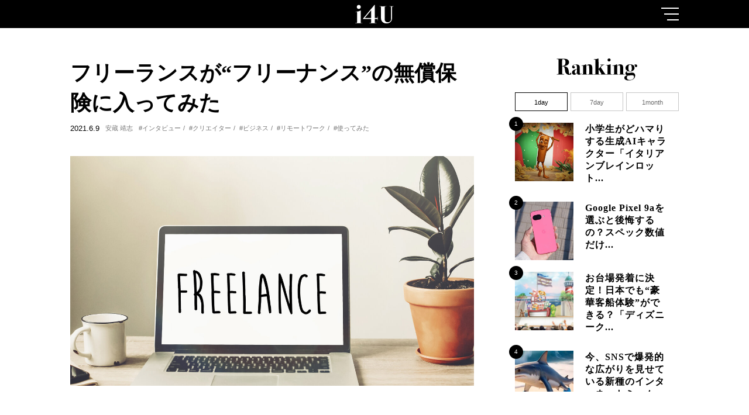

--- FILE ---
content_type: text/html; charset=utf-8
request_url: https://i4u.gmo/zwLEV
body_size: 12149
content:
<!DOCTYPE html>
<html lang="ja" xml:lang="ja">
<head>
    <meta charset="utf-8">
    <meta name="viewport" content="width=device-width">
    <!-- Google Tag Manager -->
<script>(function(w,d,s,l,i){w[l]=w[l]||[];w[l].push({'gtm.start':
new Date().getTime(),event:'gtm.js'});var f=d.getElementsByTagName(s)[0],
j=d.createElement(s),dl=l!='dataLayer'?'&l='+l:'';j.async=true;j.src=
'https://www.googletagmanager.com/gtm.js?id='+i+dl;f.parentNode.insertBefore(j,f);
})(window,document,'script','dataLayer','GTM-MR23C4Z');</script>
<!-- End Google Tag Manager -->
    <!-- Global site tag (gtag.js) - Google Analytics -->
<script async src="https://www.googletagmanager.com/gtag/js?id=UA-1961257-12"></script>
<script>
  window.dataLayer = window.dataLayer || [];
  function gtag(){dataLayer.push(arguments);}
  gtag('js', new Date());

  gtag('config', 'UA-1961257-12');
</script>
    <link rel="canonical" href="https://i4u.gmo/zwLEV">
    <title>フリーランスが“フリーナンス”の無償保険に入ってみた |  i4U（アイフォーユー）</title>
    <meta name="description" content="GMOクリエイターズネットワークが提供する「FREENANCE（フリーナンス）byGMO」は、フリーランサーに安心の損害保険や即日払いなどを提供するサービスです。この狙いはどこにあるのでしょうか。今後の展開などについて、事業責任者の次松氏に聞きました。">
    
    <meta name="keywords" content="インタビュー,クリエイター,ビジネス,リモートワーク,使ってみた">
    
    <meta name="robots" content="index, follow">
    <meta property="og:title" content="フリーランスが“フリーナンス”の無償保険に入ってみた | i4U（アイフォーユー）">
    <meta property="og:description" content="GMOクリエイターズネットワークが提供する「FREENANCE（フリーナンス）byGMO」は、フリーランサーに安心の損害保険や即日払いなどを提供するサービスです。この狙いはどこにあるのでしょうか。今後の展開などについて、事業責任者の次松氏に聞きました。">
    <meta property="og:type" content="website">
    <meta property="og:url" content="https://i4u.gmo/zwLEV">
    <meta property="og:image" content="https://cdn.clipkit.co/tenants/943/articles/images/000/000/077/large/e69c4ff5-1354-4270-b715-3ee5c7afbfb7.jpg?1618817861">
    <meta name="twitter:card" content="summary_large_image">
    <meta name="twitter:url" content="https://i4u.gmo/zwLEV">
    <link rel="shortcut icon" href="https://cdn.clipkit.co/tenants/943/resources/assets/000/000/064/original/favicon.png?1609128892" type="image/x-icon">
    
    <link rel="stylesheet" href="https://cdn.clipkit.co/tenants/943/resources/assets/000/000/072/original/single.css?1734930877">
    <!--<link rel="stylesheet" href="https://i4u.gmo.local:58076/compile/css/single.css">-->
<meta name="csrf-param" content="authenticity_token" />
<meta name="csrf-token" content="ranelJg30XVLCGa29psn1nP2L5i31nM9iwoVXCZgPQt-3yUuvwThaqry6g8btmXtQTdbDwdUHMptkV1A46zn6w" /><link rel="next" href="/articles/zwLEV?page=2" /><script>window.routing_root_path = '';
window.site_name = 'media';
I18n.defaultLocale = 'ja';
I18n.locale = 'ja';</script></head>
<body>
    <!-- Google Tag Manager (noscript) -->
<noscript><iframe src="https://www.googletagmanager.com/ns.html?id=GTM-MR23C4Z"
height="0" width="0" style="display:none;visibility:hidden"></iframe></noscript>
<!-- End Google Tag Manager (noscript) -->
    <i id="js-media-min-pc" class="mediaMinPc"></i>
<i id="js-media-tb" class="mediaTb"></i>
<i id="js-media-sp" class="mediaSp"></i>
<span class="is-headerheight"></span>

<header class="header js-header">
  <div class="header_inner">
      <div class="headerLogo js-header-logo">
        <a href="/">
            <img src="https://cdn.clipkit.co/tenants/943/resources/assets/000/000/027/original/logo_white.svg?1606956208" alt="I4U">
        </a>
      </div>
      <div class="headerBurger js-header-burger">
          <span></span>
          <span></span>
          <span></span>
      </div>
  </div>
</header>
<nav class="headerMenu js-header-menu">
  <div class="headerMenu_inner">
      <span class="headerMenu_close js-header-burger"></span>
      <div class="headerMenuLogo"><a href="/"><img src="https://cdn.clipkit.co/tenants/943/resources/assets/000/000/027/original/logo_white.svg?1606956208" alt="I4U"></a></div>
      <ul class="headerMenuTag tagList">
        
          
          <li><a href="/tags/i4U">#i4U</a></li>
        
          
          <li><a href="/tags/Special">#Special</a></li>
        
          
          <li><a href="/tags/%E9%80%9F%E5%A0%B1">#速報</a></li>
        
          
          <li><a href="/tags/%E8%B2%B7%E3%81%84%E7%89%A9">#買い物</a></li>
        
          
          <li><a href="/tags/%E3%83%AA%E3%83%A2%E3%83%BC%E3%83%88%E3%83%AF%E3%83%BC%E3%82%AF">#リモートワーク</a></li>
        
          
          <li><a href="/tags/%E3%82%B9%E3%83%9D%E3%83%BC%E3%83%84">#スポーツ</a></li>
        
          
          <li><a href="/tags/SDGs">#SDGs</a></li>
        
          
          <li><a href="/tags/%E3%82%B2%E3%83%BC%E3%83%A0">#ゲーム</a></li>
        
          
          <li><a href="/tags/%E6%98%A0%E7%94%BB%E3%83%BB%E9%9F%B3%E6%A5%BD">#映画・音楽</a></li>
        
          
          <li><a href="/tags/%E3%82%BD%E3%83%BC%E3%82%B7%E3%83%A3%E3%83%AB%E3%82%B0%E3%83%83%E3%83%89">#ソーシャルグッド</a></li>
        
          
          <li><a href="/tags/%E5%81%A5%E5%BA%B7%E3%83%BB%E7%BE%8E%E5%AE%B9">#健康・美容</a></li>
        
          
          <li><a href="/tags/%E3%83%86%E3%82%AF%E3%83%8E%E3%83%AD%E3%82%B8%E3%83%BC">#テクノロジー</a></li>
        
          
          <li><a href="/tags/%E3%83%AC%E3%83%B3%E3%82%BF%E3%83%AB%E3%82%B5%E3%83%BC%E3%83%90%E3%83%BC%E3%83%BB%E3%83%89%E3%83%A1%E3%82%A4%E3%83%B3">#レンタルサーバー・ドメイン</a></li>
        
          
          <li><a href="/tags/Web3%E3%83%BBNFT">#Web3・NFT</a></li>
        
          
          <li><a href="/tags/%E7%89%B9%E9%9B%86">#特集</a></li>
        
          
          <li><a href="/tags/%E3%82%A2%E3%82%A6%E3%83%88%E3%83%89%E3%82%A2%E3%83%BB%E3%81%8A%E5%87%BA%E3%81%8B%E3%81%91">#アウトドア・お出かけ</a></li>
        
          
          <li><a href="/tags/%E3%82%A4%E3%83%B3%E3%82%BF%E3%83%BC%E3%83%8D%E3%83%83%E3%83%88">#インターネット</a></li>
        
          
            
          
          <li><a href="/tags/%E3%83%93%E3%82%B8%E3%83%8D%E3%82%B9">#ビジネス</a></li>
        
          
          <li><a href="/tags/%E5%83%8D%E3%81%8D%E6%96%B9%E6%94%B9%E9%9D%A9">#働き方改革</a></li>
        
          
          <li><a href="/tags/%E5%B0%82%E9%96%80%E7%94%A8%E8%AA%9E%E3%81%AE%E5%9F%BA%E7%A4%8E%E7%9F%A5%E8%AD%98">#専門用語の基礎知識</a></li>
        
          
          <li><a href="/tags/%E9%80%9A%E4%BF%A1">#通信</a></li>
        
          
          <li><a href="/tags/%E3%82%BB%E3%82%AD%E3%83%A5%E3%83%AA%E3%83%86%E3%82%A3">#セキュリティ</a></li>
        
          
          <li><a href="/tags/%E6%9C%AC%E3%83%BB%E6%9B%B8%E7%B1%8D">#本・書籍</a></li>
        
          
          <li><a href="/tags/%E3%83%8D%E3%83%83%E3%83%88%E3%82%B5%E3%83%BC%E3%83%93%E3%82%B9">#ネットサービス</a></li>
        
          
          <li><a href="/tags/BtoC">#BtoC</a></li>
        
          
          <li><a href="/tags/GMO%E3%82%A4%E3%83%B3%E3%82%BF%E3%83%BC%E3%83%8D%E3%83%83%E3%83%88%E3%82%B0%E3%83%AB%E3%83%BC%E3%83%97">#GMOインターネットグループ</a></li>
        
          
          <li><a href="/tags/%E3%83%A9%E3%82%A4%E3%83%95%E3%82%B9%E3%82%BF%E3%82%A4%E3%83%AB">#ライフスタイル</a></li>
        
          
          <li><a href="/tags/%E9%87%91%E8%9E%8D%E3%83%BB%E9%8A%80%E8%A1%8C%E3%83%BB%E6%9A%97%E5%8F%B7%E8%B3%87%E7%94%A3">#金融・銀行・暗号資産</a></li>
        
          
          <li><a href="/tags/%E5%AF%BE%E8%AB%87">#対談</a></li>
        
          
          <li><a href="/tags/%E6%95%99%E8%82%B2">#教育</a></li>
        
          
          <li><a href="/tags/EC">#EC</a></li>
        
          
          <li><a href="/tags/DX">#DX</a></li>
        
          
          <li><a href="/tags/%E3%82%B9%E3%83%9E%E3%83%BC%E3%83%88%E3%83%95%E3%82%A9%E3%83%B3">#スマートフォン</a></li>
        
          
          <li><a href="/tags/%E6%96%B0%E5%9E%8B%E3%82%B3%E3%83%AD%E3%83%8A%E3%82%A6%E3%82%A4%E3%83%AB%E3%82%B9%E9%96%A2%E9%80%A3">#新型コロナウイルス関連</a></li>
        
          
            
          
          <li><a href="/tags/AI">#AI</a></li>
        
          
          <li><a href="/tags/%E4%BD%BF%E3%81%A3%E3%81%A6%E3%81%BF%E3%81%9F">#使ってみた</a></li>
        
          
          <li><a href="/tags/BtoB">#BtoB</a></li>
        
          
          <li><a href="/tags/%E3%82%AB%E3%83%AB%E3%83%81%E3%83%A3%E3%83%BC">#カルチャー</a></li>
        
          
          <li><a href="/tags/IoT%E3%83%BB%E3%83%A2%E3%83%93%E3%83%AA%E3%83%86%E3%82%A3">#IoT・モビリティ</a></li>
        
          
          <li><a href="/tags/%E6%A5%AD%E5%8B%99%E5%8A%B9%E7%8E%87%E5%8C%96">#業務効率化</a></li>
        
          
          <li><a href="/tags/Minecraft">#Minecraft</a></li>
        
          
          <li><a href="/tags/%E3%82%AD%E3%83%A3%E3%83%B3%E3%83%9A%E3%83%BC%E3%83%B3%E3%83%BB%E3%83%97%E3%83%AC%E3%82%BC%E3%83%B3%E3%83%88">#キャンペーン・プレゼント</a></li>
        
          
          <li><a href="/tags/%E8%AA%BF%E6%9F%BB%E3%83%BB%E3%83%AC%E3%83%9D%E3%83%BC%E3%83%88">#調査・レポート</a></li>
        
          
          <li><a href="/tags/%E3%82%A4%E3%83%99%E3%83%B3%E3%83%88">#イベント</a></li>
        
          
          <li><a href="/tags/%E3%82%A4%E3%83%B3%E3%82%BF%E3%83%93%E3%83%A5%E3%83%BC">#インタビュー</a></li>
        
          
          <li><a href="/tags/%E3%82%B0%E3%83%AB%E3%83%A1">#グルメ</a></li>
        
          
          <li><a href="/tags/%E3%82%AF%E3%83%AA%E3%82%A8%E3%82%A4%E3%82%BF%E3%83%BC">#クリエイター</a></li>
        
      </ul>
      <ul class="headerMenuList">
          <li><a class="is-ranking" href="/ranking"></a></li>
          <li><a class="is-pickup" href="/pickup"></a></li>
          <li><a class="is-aboutus" href="/3gOzD"></a></li>
          <li><a class="is-contact" href="/contact"></a></li>
      </ul>
  </div>
</nav>
    
    <main>
        <section class="section single">
            <div class="section_inner single_inner">
                <div class="singleContent">
                    <div class="singleContentHead">
                        <h2 class="singleContentHead_title is-YuMincho">フリーランスが“フリーナンス”の無償保険に入ってみた</h2>
                        <div class="boxPostData singleContentHead_data">
                            <time class="boxPostData_time">2021.6.9</time>
                            <p class="boxPostData_name"><a href="/authors/BfdDE">安蔵 靖志</a></p>
                            
                                <div style="display:none">インタビュークリエイタービジネスリモートワーク使ってみた</div>
                                <ul class="boxPostData_tag singleContentHead_tag">
                                    
                                        
                                        <li><a class="is-black" href="/tags/%E3%82%A4%E3%83%B3%E3%82%BF%E3%83%93%E3%83%A5%E3%83%BC">#インタビュー</a></li>
                                    
                                        
                                        <li><a class="is-black" href="/tags/%E3%82%AF%E3%83%AA%E3%82%A8%E3%82%A4%E3%82%BF%E3%83%BC">#クリエイター</a></li>
                                    
                                        
                                        <li><a class="is-black" href="/tags/%E3%83%93%E3%82%B8%E3%83%8D%E3%82%B9">#ビジネス</a></li>
                                    
                                        
                                        <li><a class="is-black" href="/tags/%E3%83%AA%E3%83%A2%E3%83%BC%E3%83%88%E3%83%AF%E3%83%BC%E3%82%AF">#リモートワーク</a></li>
                                    
                                        
                                        <li><a class="is-black" href="/tags/%E4%BD%BF%E3%81%A3%E3%81%A6%E3%81%BF%E3%81%9F">#使ってみた</a></li>
                                    
                                </ul>
                            
                            
                        </div>
                        <div class="singleContentHead_thumb">
                            <img src="https://cdn.clipkit.co/tenants/943/articles/images/000/000/077/large/e69c4ff5-1354-4270-b715-3ee5c7afbfb7.jpg?1618817861" alt="">
                        </div>
                    </div>
                    <div class="singleContentBody article">
                        <!-- <h2 class="article_heading1">5Gとは何か、5Gのメリットとは？</h2> -->
                        
                           
                                
                                  <div class="article-item item_rich_text" id="item1210" data-item-id="1210" data-item-type="ItemRichText">
                                    <div class="item-body-hbr">
                                      GMOクリエイターズネットワークが提供する「<a href="https://freenance.net/" class="link-text" rel="">FREENANCE（フリーナンス）byGMO</a>」は、フリーランスやスモールビジネスのオーナー向けに無料の損害賠償保険「フリーナンスあんしん補償」や請求書即日買い取り「フリーナンス即日払い」などを提供するサービスです。
                                    </div>
                                  </div>
                                

                            
                                
                                    <div class="article-item item_image" id="item1211" data-item-id="1211" data-item-type="ItemImage">
                                      
                                      <div class="image-large">
                                        <img src="https://cdn.clipkit.co/tenants/943/item_images/images/000/001/211/large/283c6134-9b37-4efe-a0aa-498d72d11058.jpg?1618817897">
                                      </div>
                                      
                                      
                                        <p class="is-comment">フリーナンスは、アカウント開設だけで、「フリーナンス口座」「あんしん補償」「即日払い」が利用できる</p>
                                      
                                    </div>
                                

                            
                                
                                  <div class="article-item item_rich_text" id="item1212" data-item-id="1212" data-item-type="ItemRichText">
                                    <div class="item-body-hbr">
                                      ユーザー登録をして開設されるフリーナンス口座を事業収入の振込先として利用することで、仕事中の事故や納品物の欠陥を原因とする事故の補償（最高5000万円）だけでなく、情報漏えいや著作権侵害、偶然の事故による納期遅延などを原因とするフリーランス特有の事故の補償（最高500万円）を行ってくれる「フリーナンスあんしん補償」が自己負担0円で付与されます。<br>
<br>
さらに企業などに送付する請求書（売掛債権）をフリーナンスが買い取って、その代金を即日メインバンクに振り込んでくれる「フリーナンス即日払い」が請求書額面の3～10％の手数料で利用できるというもの。
                                    </div>
                                  </div>
                                

                            
                                
                                    <div class="article-item item_image" id="item1213" data-item-id="1213" data-item-type="ItemImage">
                                      
                                      <div class="image-large">
                                        <img src="https://cdn.clipkit.co/tenants/943/item_images/images/000/001/213/large/7b102936-3e45-4e27-9314-dc5c3907ca15.jpg?1618817997">
                                      </div>
                                      
                                      
                                        <p class="is-comment">フリーナンス即日払いのサービス概要<br />
</p>
                                      
                                    </div>
                                

                            
                                
                                  <div class="article-item item_rich_text" id="item1214" data-item-id="1214" data-item-type="ItemRichText">
                                    <div class="item-body-hbr">
                                      「フリーナンス即日払い」を利用すれば、請求書の発行と同時に支払いを受けられるため、フリーランスにとってはありがたいサービスなのですが、そのビジネスモデルはどのようになっているのでしょうか。賢い利用法なども含めて、GMOクリエイターズネットワーク 執行役員 FinTech事業部管掌 フリーナンス事業責任者 次松武大氏に伺いました。
                                    </div>
                                  </div>
                                

                            
                                
                                  <div class="article-item article_heading1 item_heading" id="item1215" data-item-id="1215" data-item-type="ItemHeading"><h2 class="item-body">仕事や生活に不安を持つフリーランスを支援</h2></div>
                                

                            
                                
                                  <div class="article-item item_rich_text" id="item1216" data-item-id="1216" data-item-type="ItemRichText">
                                    <div class="item-body-hbr">
                                      元々の経緯は、GMOクリエイターズネットワークがライターやカメラマン、デザイナー、イラストレーターなどWebコンテンツなどの制作に携わるクリエイターへ、制作を依頼する編集プロダクションを運営していたのがきっかけでした。<br>
<br>
「当時フリーランサーの方々から、お金の支払いを早くできないかという相談を受けていました。それと併せて、一般的な編集プロダクションでは口約束で受発注する場合や、支払いが滞るケースが多いとも聞いていました。納品後にすぐに支払うことができればフリーランサーには喜ばれる上、より良いフリーランサーも当社で仕事をしてくれるのではないか。そんな構想が元々ありました」（次松氏）
                                    </div>
                                  </div>
                                

                            
                                
                                    <div class="article-item item_image" id="item1217" data-item-id="1217" data-item-type="ItemImage">
                                      
                                      <div class="image-large">
                                        <img src="https://cdn.clipkit.co/tenants/943/item_images/images/000/001/217/large/afbdc110-fc05-48f3-ba8c-12769ab7cc62.jpg?1618818035">
                                      </div>
                                      
                                      
                                        <p class="is-comment">GMOクリエイターズネットワーク 執行役員 FinTech事業部管掌 フリーナンス事業責任者 次松武大氏</p>
                                      
                                    </div>
                                

                            
                                
                                  <div class="article-item item_rich_text" id="item1218" data-item-id="1218" data-item-type="ItemRichText">
                                    <div class="item-body-hbr">
                                      多くの仕事を提供しつつ、素早く支払うことでフリーランサーを支援するという構想に加え、「もう一歩進んで資金繰りまで支援したいと考え、フリーナンスを2018年10月からスタートしました」と次松氏は語ります。<br>
<br>
「実は裏の事情もあるんですけどね」と次松氏は笑いながら語りました。<br>
<br>
GMOインターネットグループ内には元々、定期的に各社幹部が集まる会議がありましたが、2017年にグループ各社間のシナジーを高める目的で、事業セグメント別に親和性の高い各社を会議内でグルーピングして運営する方針に転換しました。インフラ部門、EC決済部門、広告メディア部門、ネット証券部門など、当時は8つの事業セグメントがありましたが、編集プロダクションを主な事業としていたGMOクリエイターズネットワークは、EC決済部門に属することになりました。<br>
<br>
「当社自身、右肩上がりで伸びていたのですが、二次曲線で伸びるビジネスに集中しなければならないのがGMOインターネットグループです。EC決済部門を統括するGMOペイメントゲートウェイの相浦一成社長に『10年後に伸びるビジネスを作ろう』と言われ、『このままゆるやかな成長を続けるだけでは会社がなくなってしまう……』と考え、それまで温めていたフリーナンスの事業提案を初めて行ったのです」（次松氏）<br>
<br>
当初はフリーナンスがエージェントになって企業とフリーランスの橋渡しをし、請求書を即日に支払って、手数料をもらうビジネスモデルを次松氏は考えました。しかしそれでは企業とフリーランサー、それぞれと契約を結ばなければならないことに加え、納品物の品質も保証しなければならないため、エージェントになるのは現実的ではありませんでした。<br>
<br>
「そのとき相浦社長に、『請求書だけを買えばいいんだよ』と教えてもらったのです。それが『ファクタリング』と呼ばれるサービスです」（次松氏）<br>
<br>
ファクタリングとは、他人が持っている売掛債権を買い取り、その債権の回収を行う金融サービスのことです。<br>
<br>
「ファクタリングというと、中小企業や零細企業が資金繰りに行き詰まった末の手法というイメージがあるかもしれませんが、米国では2010年代前半からベンチャー企業がオンラインでファクタリングを行うという流れが出てきていました。2017年には日本でも法人同士のファクタリングを行う他社サービスがスタートしましたが、我々は初めてのフリーランス特化型ファクタリングサービスとして開始しました」（次松氏）
                                    </div>
                                  </div>
                                

                            
                                
                                  <div class="article-item item_rich_text" id="item1236" data-item-id="1236" data-item-type="ItemRichText">
                                    <div class="item-body-hbr">
                                      <a href="https://i4u.gmo/zwLEV?page=2" class="link-next">フリーナンスは儲からない!?</a>
                                    </div>
                                  </div>
                                

                            
                                
                                  <div class="article-item item_page_break " id="item1238" data-item-id="1238" data-item-type="ItemPageBreak"><div class="page-break"></div></div>
                                

                            
                        <div class="clearfix paginate text-center"><div class="pull-right num-lines">29 件</div><ul class="pagination"><li class="prev disabled"><span class="fa fa-angle-double-left"></span></li><li class="page active"><a href="/articles/zwLEV">1</a></li><li class="page "><a rel="next" href="/articles/zwLEV?page=2">2</a></li><li class="page "><a href="/articles/zwLEV?page=3">3</a></li><li class="next_page"><a rel="next" href="/articles/zwLEV?page=2"><span class="fa fa-angle-double-right"></span></a></li></ul></div>
                    </div>
                    <!-- <div class="singleContentPagination">
                        <ul class="pagination">
                            <li class="prev disabled"><a href=""></a></li>
                            <li class="active"><a href="">1</a></li>
                            <li class=""><a href="">2</a></li>
                            <li class=""><a href=""></a></li>
                        </ul>
                    </div> -->
                    <div>
                      <div class="singleContentWriter">
                        <div class="singleContentWriter_info">
                            <figure><img src="https://cdn.clipkit.co/tenants/943/users/images/000/000/010/avater_lg/e87330c2-359c-496f-b395-122482dedd43.jpg?1661921277" alt=""></figure>
                            <p>安蔵 靖志</p>
                        </div>
                        
                            <p class="singleContentWriter_text">Techジャーナリスト／家電エバンジェリスト
<br>
家電製品協会認定　家電製品総合アドバイザー（プラチナグレード）、スマートマスター。AllAbout デジタル・家電ガイド。ビジネス・IT系出版社を経てフリーに。デジタル家電や生活家電に関連する記事を執筆するほか、家電のスペシャリストとしてテレビやラジオ、新聞、雑誌など多数のメディアに出演。KBCラジオ「キャイ～ンの家電ソムリエ」にレギュラー出演するほか、ラジオ番組の家電製品紹介コーナーの商品リサーチ・構成にも携わっている。</p>
                        
                      </div>
                    </div>
                    
                    <div class="singleContentSns">
                        <ul>
                            <!--<li class="is-countAll"><span>2603</span>シェア</li>-->
                            <li class="is-facebook">
                                <a href="//www.facebook.com/sharer/sharer.php?u=https://i4u.gmo/zwLEV" target="_blank" rel="noopener noreferrer">
                                    <span id="js-facebook"></span>
                                </a>
                            </li>
                            <li class="is-twitter">
                                <a href="//twitter.com/share?count=horizontal&original_referer=&url=https://i4u.gmo/zwLEV&text=フリーランスが“フリーナンス”の無償保険に入ってみた&hashtags=i4U" target="_blank" rel="noopener noreferrer">
                                    <span id="js-twitter"></span>
                                </a>
                            </li>
                            <li class="is-copy">
                              <button type="button" class="js-copy"  data-url="フリーランスが“フリーナンス”の無償保険に入ってみた&#13;&#10;https://i4u.gmo/zwLEV"></button>
                            </li>
                        </ul>
                    </div>
                </div>
                
                <!-- サイドバー -->
                <div class="sidebar js-sidebar">
  <div class="sidebar_inner js-sidebar-inner is-fixed">
      <div class="ranking js-sidebar-item">
          <div class="ranking_title"><img src="https://cdn.clipkit.co/tenants/943/resources/assets/000/000/049/original/title_ranking.svg?1608093050" alt=""></div>
          <div class="rankingTab">
              <div class="rankingTab_item"><a class="js-ranking-tab is-active" href="javascript:void(0)">1day</a></div>
              <div class="rankingTab_item"><a class="js-ranking-tab" href="javascript:void(0)">7day</a></div>
              <div class="rankingTab_item"><a class="js-ranking-tab" href="javascript:void(0)">1month</a></div>
          </div>
          <div class="rankingBody js-ranking-body">
              <ul class="rankingList js-ranking-list">
                  
                  
                      <li class="rankingList_item js-ranking-list-item js-ranking-list-item is-active">
                          <a href="/G0RH2"></a>
                          <span class="rankingList_num">1</span>
                          <div class="rankingList_img"><img src="https://cdn.clipkit.co/tenants/943/articles/images/000/004/440/medium/34c6ebcb-f333-4228-b56b-6028e6c61b0e.png?1757638586" alt="サムネイル"></div>
                          <div class="rankingList_data">
                              <h3 class="rankingList_title is-YuMincho">小学生がどハマりする生成AIキャラクター「イタリアンブレインロット...</h3>
                          </div>
                      </li>
                  
                      <li class="rankingList_item js-ranking-list-item js-ranking-list-item is-active">
                          <a href="/kI59S"></a>
                          <span class="rankingList_num">2</span>
                          <div class="rankingList_img"><img src="https://cdn.clipkit.co/tenants/943/articles/images/000/003/505/medium/d0990293-7125-4148-973e-85a9b327fadb.jpg?1747213484" alt="サムネイル"></div>
                          <div class="rankingList_data">
                              <h3 class="rankingList_title is-YuMincho">Google Pixel 9aを選ぶと後悔するの？スペック数値だけ...</h3>
                          </div>
                      </li>
                  
                      <li class="rankingList_item js-ranking-list-item js-ranking-list-item is-active">
                          <a href="/doroP"></a>
                          <span class="rankingList_num">3</span>
                          <div class="rankingList_img"><img src="https://cdn.clipkit.co/tenants/943/articles/images/000/002/952/medium/39afb72e-dbd4-491d-9c43-1203083b7cd0.jpg?1741149348" alt="サムネイル"></div>
                          <div class="rankingList_data">
                              <h3 class="rankingList_title is-YuMincho">お台場発着に決定！日本でも“豪華客船体験”ができる？「ディズニーク...</h3>
                          </div>
                      </li>
                  
                      <li class="rankingList_item js-ranking-list-item js-ranking-list-item is-active">
                          <a href="/OqcDi"></a>
                          <span class="rankingList_num">4</span>
                          <div class="rankingList_img"><img src="https://cdn.clipkit.co/tenants/943/articles/images/000/004/447/medium/ca6adc41-1a0a-4f30-a260-0dc16879105d.jpg?1758352929" alt="サムネイル"></div>
                          <div class="rankingList_data">
                              <h3 class="rankingList_title is-YuMincho">今、SNSで爆発的な広がりを見せている新種のインターネットミーム「...</h3>
                          </div>
                      </li>
                  
                      <li class="rankingList_item js-ranking-list-item js-ranking-list-item is-active">
                          <a href="/Gpil1"></a>
                          <span class="rankingList_num">5</span>
                          <div class="rankingList_img"><img src="https://cdn.clipkit.co/tenants/943/articles/images/000/000/504/medium/31bbf035-852b-440a-8b04-924a55c425f7.jpg?1673747846" alt="サムネイル"></div>
                          <div class="rankingList_data">
                              <h3 class="rankingList_title is-YuMincho">「たこ焼き器」で作る“たこ焼き以外レシピ”は予想以上においしくて楽しい</h3>
                          </div>
                      </li>
                  
              </ul>
              <ul class="rankingList js-ranking-list">
                  
                  
                      <li class="rankingList_item js-ranking-list-item">
                          <a href="/G0RH2"></a>
                          <span class="rankingList_num">1</span>
                          <div class="rankingList_img"><img src="https://cdn.clipkit.co/tenants/943/articles/images/000/004/440/medium/34c6ebcb-f333-4228-b56b-6028e6c61b0e.png?1757638586" alt="サムネイル"></div>
                          <div class="rankingList_data">
                              <h3 class="rankingList_title is-YuMincho">小学生がどハマりする生成AIキャラクター「イタリアンブレインロット...</h3>
                          </div>
                      </li>
                  
                      <li class="rankingList_item js-ranking-list-item">
                          <a href="/kI59S"></a>
                          <span class="rankingList_num">2</span>
                          <div class="rankingList_img"><img src="https://cdn.clipkit.co/tenants/943/articles/images/000/003/505/medium/d0990293-7125-4148-973e-85a9b327fadb.jpg?1747213484" alt="サムネイル"></div>
                          <div class="rankingList_data">
                              <h3 class="rankingList_title is-YuMincho">Google Pixel 9aを選ぶと後悔するの？スペック数値だけ...</h3>
                          </div>
                      </li>
                  
                      <li class="rankingList_item js-ranking-list-item">
                          <a href="/IkXj4"></a>
                          <span class="rankingList_num">3</span>
                          <div class="rankingList_img"><img src="https://cdn.clipkit.co/tenants/943/articles/images/000/004/693/medium/95f6a401-de88-400b-b678-e962d634a642.png?1763092481" alt="サムネイル"></div>
                          <div class="rankingList_data">
                              <h3 class="rankingList_title is-YuMincho"> 大阪・関西万博が描いた未来の暮らし 〜安全・モビリティ・エンタメ...</h3>
                          </div>
                      </li>
                  
                      <li class="rankingList_item js-ranking-list-item">
                          <a href="/doroP"></a>
                          <span class="rankingList_num">4</span>
                          <div class="rankingList_img"><img src="https://cdn.clipkit.co/tenants/943/articles/images/000/002/952/medium/39afb72e-dbd4-491d-9c43-1203083b7cd0.jpg?1741149348" alt="サムネイル"></div>
                          <div class="rankingList_data">
                              <h3 class="rankingList_title is-YuMincho">お台場発着に決定！日本でも“豪華客船体験”ができる？「ディズニーク...</h3>
                          </div>
                      </li>
                  
                      <li class="rankingList_item js-ranking-list-item">
                          <a href="/OqcDi"></a>
                          <span class="rankingList_num">5</span>
                          <div class="rankingList_img"><img src="https://cdn.clipkit.co/tenants/943/articles/images/000/004/447/medium/ca6adc41-1a0a-4f30-a260-0dc16879105d.jpg?1758352929" alt="サムネイル"></div>
                          <div class="rankingList_data">
                              <h3 class="rankingList_title is-YuMincho">今、SNSで爆発的な広がりを見せている新種のインターネットミーム「...</h3>
                          </div>
                      </li>
                  
              </ul>
              <ul class="rankingList js-ranking-list">
                  
                  
                      <li class="rankingList_item js-ranking-list-item">
                          <a href="/G0RH2"></a>
                          <span class="rankingList_num">1</span>
                          <div class="rankingList_img"><img src="https://cdn.clipkit.co/tenants/943/articles/images/000/004/440/medium/34c6ebcb-f333-4228-b56b-6028e6c61b0e.png?1757638586" alt="サムネイル"></div>
                          <div class="rankingList_data">
                              <h3 class="rankingList_title is-YuMincho">小学生がどハマりする生成AIキャラクター「イタリアンブレインロット...</h3>
                          </div>
                      </li>
                  
                      <li class="rankingList_item js-ranking-list-item">
                          <a href="/8AnRy"></a>
                          <span class="rankingList_num">2</span>
                          <div class="rankingList_img"><img src="https://cdn.clipkit.co/tenants/943/articles/images/000/004/662/medium/be9a5f7e-010a-4a4e-ac2c-44e6714d3894.jpg?1762822647" alt="サムネイル"></div>
                          <div class="rankingList_data">
                              <h3 class="rankingList_title is-YuMincho">スマートリング「Oura Ring4」日本正式発売で手に入れやすく...</h3>
                          </div>
                      </li>
                  
                      <li class="rankingList_item js-ranking-list-item">
                          <a href="/kI59S"></a>
                          <span class="rankingList_num">3</span>
                          <div class="rankingList_img"><img src="https://cdn.clipkit.co/tenants/943/articles/images/000/003/505/medium/d0990293-7125-4148-973e-85a9b327fadb.jpg?1747213484" alt="サムネイル"></div>
                          <div class="rankingList_data">
                              <h3 class="rankingList_title is-YuMincho">Google Pixel 9aを選ぶと後悔するの？スペック数値だけ...</h3>
                          </div>
                      </li>
                  
                      <li class="rankingList_item js-ranking-list-item">
                          <a href="/HOvX6"></a>
                          <span class="rankingList_num">4</span>
                          <div class="rankingList_img"><img src="https://cdn.clipkit.co/tenants/943/articles/images/000/004/563/medium/3ab3c1f8-eb35-40eb-9ca5-b7df0875efcd.jpg?1761299435" alt="サムネイル"></div>
                          <div class="rankingList_data">
                              <h3 class="rankingList_title is-YuMincho">そろそろいいかも？制度開始から10年のマイナンバー、「警戒心」は薄...</h3>
                          </div>
                      </li>
                  
                      <li class="rankingList_item js-ranking-list-item">
                          <a href="/OqcDi"></a>
                          <span class="rankingList_num">5</span>
                          <div class="rankingList_img"><img src="https://cdn.clipkit.co/tenants/943/articles/images/000/004/447/medium/ca6adc41-1a0a-4f30-a260-0dc16879105d.jpg?1758352929" alt="サムネイル"></div>
                          <div class="rankingList_data">
                              <h3 class="rankingList_title is-YuMincho">今、SNSで爆発的な広がりを見せている新種のインターネットミーム「...</h3>
                          </div>
                      </li>
                  
              </ul>
          </div>
          <div class="rankingMore">
              <a href="/ranking">More</a>
          </div>
      </div>
  </div>
</div>
                
                <!---------------->
                
            </div>
        </section>
        <section class="section related js-related">
            <div class="section_inner related_inner">
                <h2 class="related_title"><img src="https://cdn.clipkit.co/tenants/943/resources/assets/000/000/050/original/title_related.svg?1608093050" alt="Related"></h2>
                
                
                  <ul id="js-related-post" class="relatedPost">
                        
                          <li class="relatedPost_item boxPost js-related-post-item">
                              <a href="/BiP6M"></a>
                              <div class="boxPost_img"><img src="https://cdn.clipkit.co/tenants/943/articles/images/000/004/466/large/6cd71d9f-daaf-4d22-bebc-2e128fab3781.jpg?1760344513" alt=""></div>
                              <div class="boxPostBottom">
                                  <h3 class="boxPostBottom_title is-YuMincho">手のひらに収まるサプライズカメラ「Kodak Charmera」の小ささ×ランダム性×レトロ質感</h3>
                                  <div class="boxPostData">
                                      <time class="boxPostData_time">2025.10.17</time>
                                      
                                          <ul class="mainVisualPostList_tag boxPostData_tag">
                                              
                                                  
                                                  <li><a href="/tags/Special">#Special</a></li>
                                              
                                                  
                                                  <li><a href="/tags/%E3%82%AF%E3%83%AA%E3%82%A8%E3%82%A4%E3%82%BF%E3%83%BC">#クリエイター</a></li>
                                              
                                                  
                                                  <li><a href="/tags/%E4%BD%BF%E3%81%A3%E3%81%A6%E3%81%BF%E3%81%9F">#使ってみた</a></li>
                                              
                                          </ul>
                                      
                                  </div>
                              </div>
                          </li>
                        
                          <li class="relatedPost_item boxPost js-related-post-item">
                              <a href="/TfGvs"></a>
                              <div class="boxPost_img"><img src="https://cdn.clipkit.co/tenants/943/articles/images/000/004/333/large/217a8fea-b54e-416b-88a2-6b4e8f93d682.jpg?1753945134" alt=""></div>
                              <div class="boxPostBottom">
                                  <h3 class="boxPostBottom_title is-YuMincho">指先ひとつで気軽に心地よい音楽を演奏、電子ハンド・パーカッション「Mood Pan」を試してみた</h3>
                                  <div class="boxPostData">
                                      <time class="boxPostData_time">2025.8.8</time>
                                      
                                          <ul class="mainVisualPostList_tag boxPostData_tag">
                                              
                                                  
                                                  <li><a href="/tags/Special">#Special</a></li>
                                              
                                                  
                                                  <li><a href="/tags/%E3%82%AF%E3%83%AA%E3%82%A8%E3%82%A4%E3%82%BF%E3%83%BC">#クリエイター</a></li>
                                              
                                                  
                                                  <li><a href="/tags/%E4%BD%BF%E3%81%A3%E3%81%A6%E3%81%BF%E3%81%9F">#使ってみた</a></li>
                                              
                                                  
                                                  <li><a href="/tags/%E6%98%A0%E7%94%BB%E3%83%BB%E9%9F%B3%E6%A5%BD">#映画・音楽</a></li>
                                              
                                          </ul>
                                      
                                  </div>
                              </div>
                          </li>
                        
                          <li class="relatedPost_item boxPost js-related-post-item">
                              <a href="/HJRLW"></a>
                              <div class="boxPost_img"><img src="https://cdn.clipkit.co/tenants/943/articles/images/000/003/770/large/ff86b7db-d303-4e84-aeb5-2c7d7ba0f7cf.jpg?1749787473" alt=""></div>
                              <div class="boxPostBottom">
                                  <h3 class="boxPostBottom_title is-YuMincho">電源・充電まわりをスッキリさせたい！　高機能な電源タップ6種を実際に使ってみた</h3>
                                  <div class="boxPostData">
                                      <time class="boxPostData_time">2025.7.10</time>
                                      
                                          <ul class="mainVisualPostList_tag boxPostData_tag">
                                              
                                                  
                                                  <li><a href="/tags/Special">#Special</a></li>
                                              
                                                  
                                                  <li><a href="/tags/%E3%83%AA%E3%83%A2%E3%83%BC%E3%83%88%E3%83%AF%E3%83%BC%E3%82%AF">#リモートワーク</a></li>
                                              
                                                  
                                                  <li><a href="/tags/%E4%BD%BF%E3%81%A3%E3%81%A6%E3%81%BF%E3%81%9F">#使ってみた</a></li>
                                              
                                                  
                                                  <li><a href="/tags/%E8%B2%B7%E3%81%84%E7%89%A9">#買い物</a></li>
                                              
                                          </ul>
                                      
                                  </div>
                              </div>
                          </li>
                        
                          <li class="relatedPost_item boxPost js-related-post-item">
                              <a href="/JKxDH"></a>
                              <div class="boxPost_img"><img src="https://cdn.clipkit.co/tenants/943/articles/images/000/003/307/large/f78ce126-2615-4a41-8b17-334a013f7be0.jpg?1744257349" alt=""></div>
                              <div class="boxPostBottom">
                                  <h3 class="boxPostBottom_title is-YuMincho">NTTの技術が冴える！ネックバンド型“耳スピーカー”新作「nwm GO」と既存モデルを徹底レビュー</h3>
                                  <div class="boxPostData">
                                      <time class="boxPostData_time">2025.4.17</time>
                                      
                                          <ul class="mainVisualPostList_tag boxPostData_tag">
                                              
                                                  
                                                  <li><a href="/tags/Special">#Special</a></li>
                                              
                                                  
                                                  <li><a href="/tags/%E3%82%A4%E3%83%B3%E3%82%BF%E3%83%93%E3%83%A5%E3%83%BC">#インタビュー</a></li>
                                              
                                                  
                                                  <li><a href="/tags/%E4%BD%BF%E3%81%A3%E3%81%A6%E3%81%BF%E3%81%9F">#使ってみた</a></li>
                                              
                                                  
                                                  <li><a href="/tags/%E6%98%A0%E7%94%BB%E3%83%BB%E9%9F%B3%E6%A5%BD">#映画・音楽</a></li>
                                              
                                          </ul>
                                      
                                  </div>
                              </div>
                          </li>
                        
                          <li class="relatedPost_item boxPost js-related-post-item">
                              <a href="/SkERq"></a>
                              <div class="boxPost_img"><img src="https://cdn.clipkit.co/tenants/943/articles/images/000/002/949/large/cc3e4070-8b28-4d66-96b1-5f97880b6fd3.jpg?1740373838" alt=""></div>
                              <div class="boxPostBottom">
                                  <h3 class="boxPostBottom_title is-YuMincho">たった2分で「人類みんなクリエイター」、「SUZURI byGMOペパボ」コミッション機能のイイところ</h3>
                                  <div class="boxPostData">
                                      <time class="boxPostData_time">2025.3.11</time>
                                      
                                          <ul class="mainVisualPostList_tag boxPostData_tag">
                                              
                                                  
                                                  <li><a href="/tags/GMO%E3%82%A4%E3%83%B3%E3%82%BF%E3%83%BC%E3%83%8D%E3%83%83%E3%83%88%E3%82%B0%E3%83%AB%E3%83%BC%E3%83%97">#GMOインターネットグループ</a></li>
                                              
                                                  
                                                  <li><a href="/tags/%E3%82%A4%E3%83%B3%E3%82%BF%E3%83%93%E3%83%A5%E3%83%BC">#インタビュー</a></li>
                                              
                                                  
                                                  <li><a href="/tags/%E3%82%AF%E3%83%AA%E3%82%A8%E3%82%A4%E3%82%BF%E3%83%BC">#クリエイター</a></li>
                                              
                                          </ul>
                                      
                                  </div>
                              </div>
                          </li>
                        
                          <li class="relatedPost_item boxPost js-related-post-item">
                              <a href="/CgEXy"></a>
                              <div class="boxPost_img"><img src="https://cdn.clipkit.co/tenants/943/articles/images/000/002/780/large/996e916d-df97-4e05-a853-8e2e52a35183.jpg?1737961713" alt=""></div>
                              <div class="boxPostBottom">
                                  <h3 class="boxPostBottom_title is-YuMincho">AIと人間が高め合う創造性の未来——「初音ミク」生みの親、伊藤博之氏に聞く音楽×AI時代の展望</h3>
                                  <div class="boxPostData">
                                      <time class="boxPostData_time">2025.2.5</time>
                                      
                                          <ul class="mainVisualPostList_tag boxPostData_tag">
                                              
                                                  
                                                  <li><a href="/tags/AI">#AI</a></li>
                                              
                                                  
                                                  <li><a href="/tags/Special">#Special</a></li>
                                              
                                                  
                                                  <li><a href="/tags/%E3%82%A4%E3%83%B3%E3%82%BF%E3%83%93%E3%83%A5%E3%83%BC">#インタビュー</a></li>
                                              
                                                  
                                                  <li><a href="/tags/%E3%82%AB%E3%83%AB%E3%83%81%E3%83%A3%E3%83%BC">#カルチャー</a></li>
                                              
                                                  
                                                  <li><a href="/tags/%E3%82%AF%E3%83%AA%E3%82%A8%E3%82%A4%E3%82%BF%E3%83%BC">#クリエイター</a></li>
                                              
                                          </ul>
                                      
                                  </div>
                              </div>
                          </li>
                        
                  </ul>
                
            </div>
        </section>
        <section class="section banner" aria-labelledby="section-banner-region">
            <div class="section_inner">
                <h2 id="section-banner-region" class="sr-only">セキュリティキャンペーンでのバナー</h2>
                <ul class="bannerList">
                    <li class="bannerList_item">
                        <a class="bannerLink" href="https://group.gmo/security/" target="_blank" rel="noopener noreferrer">
                            <img class="banner_img" loading="lazy" src="https://cdn.clipkit.co/tenants/943/resources/assets/000/000/142/original/banner_security_cp_960x360.jpg?1738925651" width="960" height="360" alt="ネットのセキュリティも GMO すべての人に安心な未来を">
                        </a>
                    </li>
                    <li class="bannerList_item">
                        <a class="bannerLink" href="https://group.gmo/security/" target="_blank" rel="noopener noreferrer">
                            <img class="banner_img" loading="lazy" src="https://cdn.clipkit.co/tenants/943/resources/assets/000/000/141/original/banner_security_cp_960x128.jpg?1738925650" width="960" height="128" alt="特設サイトはこちら">
                        </a>
                    </li>
                </ul>
            </div>
        </section>
        <div class="bottombar">
            <div class="ranking">
                <h2 class="section_title ranking_title"><img src="https://cdn.clipkit.co/tenants/943/resources/assets/000/000/049/original/title_ranking.svg?1608093050" alt="ranking"></h2>
                <div class="ranking_inner">
                    <div class="rankingTab">
                        <div class="rankingTab_item"><a class="js-ranking-tab is-active" href="javascript:void(0)">1day</a></div>
                        <div class="rankingTab_item"><a class="js-ranking-tab" href="javascript:void(0)">7day</a></div>
                        <div class="rankingTab_item"><a class="js-ranking-tab" href="javascript:void(0)">1month</a></div>
                    </div>
                    <div class="rankingBody js-ranking-body">
                        <ul class="rankingList js-ranking-list">
                            
                            
                                <li class="rankingList_item js-ranking-list-item js-ranking-list-item is-active">
                                    <a href="/G0RH2"></a>
                                    <span class="rankingList_num">1</span>
                                    <div class="rankingList_img"><img src="https://cdn.clipkit.co/tenants/943/articles/images/000/004/440/medium/34c6ebcb-f333-4228-b56b-6028e6c61b0e.png?1757638586" alt="サムネイル"></div>
                                    <div class="rankingList_data">
                                        <h3 class="rankingList_title is-YuMincho">小学生がどハマりする生成AIキャラクター「イタリアンブレインロット」の中毒性と拡散力</h3>
                                    </div>
                                </li>
                            
                                <li class="rankingList_item js-ranking-list-item js-ranking-list-item is-active">
                                    <a href="/kI59S"></a>
                                    <span class="rankingList_num">2</span>
                                    <div class="rankingList_img"><img src="https://cdn.clipkit.co/tenants/943/articles/images/000/003/505/medium/d0990293-7125-4148-973e-85a9b327fadb.jpg?1747213484" alt="サムネイル"></div>
                                    <div class="rankingList_data">
                                        <h3 class="rankingList_title is-YuMincho">Google Pixel 9aを選ぶと後悔するの？スペック数値だけでは分からない実力を実機でチェックした</h3>
                                    </div>
                                </li>
                            
                                <li class="rankingList_item js-ranking-list-item js-ranking-list-item is-active">
                                    <a href="/doroP"></a>
                                    <span class="rankingList_num">3</span>
                                    <div class="rankingList_img"><img src="https://cdn.clipkit.co/tenants/943/articles/images/000/002/952/medium/39afb72e-dbd4-491d-9c43-1203083b7cd0.jpg?1741149348" alt="サムネイル"></div>
                                    <div class="rankingList_data">
                                        <h3 class="rankingList_title is-YuMincho">お台場発着に決定！日本でも“豪華客船体験”ができる？「ディズニークルーズライン」の価格・アトラクション最新情報</h3>
                                    </div>
                                </li>
                            
                                <li class="rankingList_item js-ranking-list-item js-ranking-list-item is-active">
                                    <a href="/OqcDi"></a>
                                    <span class="rankingList_num">4</span>
                                    <div class="rankingList_img"><img src="https://cdn.clipkit.co/tenants/943/articles/images/000/004/447/medium/ca6adc41-1a0a-4f30-a260-0dc16879105d.jpg?1758352929" alt="サムネイル"></div>
                                    <div class="rankingList_data">
                                        <h3 class="rankingList_title is-YuMincho">今、SNSで爆発的な広がりを見せている新種のインターネットミーム「イタリアンブレインロット」とは？</h3>
                                    </div>
                                </li>
                            
                                <li class="rankingList_item js-ranking-list-item js-ranking-list-item is-active">
                                    <a href="/Gpil1"></a>
                                    <span class="rankingList_num">5</span>
                                    <div class="rankingList_img"><img src="https://cdn.clipkit.co/tenants/943/articles/images/000/000/504/medium/31bbf035-852b-440a-8b04-924a55c425f7.jpg?1673747846" alt="サムネイル"></div>
                                    <div class="rankingList_data">
                                        <h3 class="rankingList_title is-YuMincho">「たこ焼き器」で作る“たこ焼き以外レシピ”は予想以上においしくて楽しい</h3>
                                    </div>
                                </li>
                            
                        </ul>
                        <ul class="rankingList js-ranking-list">
                            
                            
                                <li class="rankingList_item js-ranking-list-item">
                                    <a href="/G0RH2"></a>
                                    <span class="rankingList_num">1</span>
                                    <div class="rankingList_img"><img src="https://cdn.clipkit.co/tenants/943/articles/images/000/004/440/medium/34c6ebcb-f333-4228-b56b-6028e6c61b0e.png?1757638586" alt="サムネイル"></div>
                                    <div class="rankingList_data">
                                        <h3 class="rankingList_title is-YuMincho">小学生がどハマりする生成AIキャラクター「イタリアンブレインロット」の中毒性と拡散力</h3>
                                    </div>
                                </li>
                            
                                <li class="rankingList_item js-ranking-list-item">
                                    <a href="/kI59S"></a>
                                    <span class="rankingList_num">2</span>
                                    <div class="rankingList_img"><img src="https://cdn.clipkit.co/tenants/943/articles/images/000/003/505/medium/d0990293-7125-4148-973e-85a9b327fadb.jpg?1747213484" alt="サムネイル"></div>
                                    <div class="rankingList_data">
                                        <h3 class="rankingList_title is-YuMincho">Google Pixel 9aを選ぶと後悔するの？スペック数値だけでは分からない実力を実機でチェックした</h3>
                                    </div>
                                </li>
                            
                                <li class="rankingList_item js-ranking-list-item">
                                    <a href="/IkXj4"></a>
                                    <span class="rankingList_num">3</span>
                                    <div class="rankingList_img"><img src="https://cdn.clipkit.co/tenants/943/articles/images/000/004/693/medium/95f6a401-de88-400b-b678-e962d634a642.png?1763092481" alt="サムネイル"></div>
                                    <div class="rankingList_data">
                                        <h3 class="rankingList_title is-YuMincho"> 大阪・関西万博が描いた未来の暮らし 〜安全・モビリティ・エンタメ実証実験編〜</h3>
                                    </div>
                                </li>
                            
                                <li class="rankingList_item js-ranking-list-item">
                                    <a href="/doroP"></a>
                                    <span class="rankingList_num">4</span>
                                    <div class="rankingList_img"><img src="https://cdn.clipkit.co/tenants/943/articles/images/000/002/952/medium/39afb72e-dbd4-491d-9c43-1203083b7cd0.jpg?1741149348" alt="サムネイル"></div>
                                    <div class="rankingList_data">
                                        <h3 class="rankingList_title is-YuMincho">お台場発着に決定！日本でも“豪華客船体験”ができる？「ディズニークルーズライン」の価格・アトラクション最新情報</h3>
                                    </div>
                                </li>
                            
                                <li class="rankingList_item js-ranking-list-item">
                                    <a href="/OqcDi"></a>
                                    <span class="rankingList_num">5</span>
                                    <div class="rankingList_img"><img src="https://cdn.clipkit.co/tenants/943/articles/images/000/004/447/medium/ca6adc41-1a0a-4f30-a260-0dc16879105d.jpg?1758352929" alt="サムネイル"></div>
                                    <div class="rankingList_data">
                                        <h3 class="rankingList_title is-YuMincho">今、SNSで爆発的な広がりを見せている新種のインターネットミーム「イタリアンブレインロット」とは？</h3>
                                    </div>
                                </li>
                            
                        </ul>
                        <ul class="rankingList js-ranking-list">
                            
                            
                                <li class="rankingList_item js-ranking-list-item">
                                    <a href="/G0RH2"></a>
                                    <span class="rankingList_num">1</span>
                                    <div class="rankingList_img"><img src="https://cdn.clipkit.co/tenants/943/articles/images/000/004/440/medium/34c6ebcb-f333-4228-b56b-6028e6c61b0e.png?1757638586" alt="サムネイル"></div>
                                    <div class="rankingList_data">
                                        <h3 class="rankingList_title is-YuMincho">小学生がどハマりする生成AIキャラクター「イタリアンブレインロット」の中毒性と拡散力</h3>
                                    </div>
                                </li>
                            
                                <li class="rankingList_item js-ranking-list-item">
                                    <a href="/8AnRy"></a>
                                    <span class="rankingList_num">2</span>
                                    <div class="rankingList_img"><img src="https://cdn.clipkit.co/tenants/943/articles/images/000/004/662/medium/be9a5f7e-010a-4a4e-ac2c-44e6714d3894.jpg?1762822647" alt="サムネイル"></div>
                                    <div class="rankingList_data">
                                        <h3 class="rankingList_title is-YuMincho">スマートリング「Oura Ring4」日本正式発売で手に入れやすく──実際どうなの？何ができるの？</h3>
                                    </div>
                                </li>
                            
                                <li class="rankingList_item js-ranking-list-item">
                                    <a href="/kI59S"></a>
                                    <span class="rankingList_num">3</span>
                                    <div class="rankingList_img"><img src="https://cdn.clipkit.co/tenants/943/articles/images/000/003/505/medium/d0990293-7125-4148-973e-85a9b327fadb.jpg?1747213484" alt="サムネイル"></div>
                                    <div class="rankingList_data">
                                        <h3 class="rankingList_title is-YuMincho">Google Pixel 9aを選ぶと後悔するの？スペック数値だけでは分からない実力を実機でチェックした</h3>
                                    </div>
                                </li>
                            
                                <li class="rankingList_item js-ranking-list-item">
                                    <a href="/HOvX6"></a>
                                    <span class="rankingList_num">4</span>
                                    <div class="rankingList_img"><img src="https://cdn.clipkit.co/tenants/943/articles/images/000/004/563/medium/3ab3c1f8-eb35-40eb-9ca5-b7df0875efcd.jpg?1761299435" alt="サムネイル"></div>
                                    <div class="rankingList_data">
                                        <h3 class="rankingList_title is-YuMincho">そろそろいいかも？制度開始から10年のマイナンバー、「警戒心」は薄れてきた</h3>
                                    </div>
                                </li>
                            
                                <li class="rankingList_item js-ranking-list-item">
                                    <a href="/OqcDi"></a>
                                    <span class="rankingList_num">5</span>
                                    <div class="rankingList_img"><img src="https://cdn.clipkit.co/tenants/943/articles/images/000/004/447/medium/ca6adc41-1a0a-4f30-a260-0dc16879105d.jpg?1758352929" alt="サムネイル"></div>
                                    <div class="rankingList_data">
                                        <h3 class="rankingList_title is-YuMincho">今、SNSで爆発的な広がりを見せている新種のインターネットミーム「イタリアンブレインロット」とは？</h3>
                                    </div>
                                </li>
                            
                        </ul>
                    </div>
                    <div class="rankingMore">
                        <a href="/ranking">More</a>
                    </div>
                </div>
            </div>
            <!--<div class="banner">-->
            <!--    <ul>-->
            <!--        <li>-->
            <!--            <a href="#">-->
            <!--                <img src="" alt="">-->
            <!--            </a>-->
            <!--        </li>-->
            <!--        <li>-->
            <!--            <a href="#">-->
            <!--                <img src="" alt="">-->
            <!--            </a>-->
            <!--        </li>-->
            <!--    </ul>-->
            <!--</div>-->
        </div>
    </main>
    <footer class="footer">
    <div class="footerLogo"><img src="https://cdn.clipkit.co/tenants/943/resources/assets/000/000/028/original/logo_black.svg?1606956208" alt=""></div>
    
      
        <div class="footerTxt">internet for you（あなたのためのインターネット）をテーマに、「i4U」は<br>インターネットのサービスやトレンド、そしてカルチャーに関する特集やインタビューなどを通じて、<br>皆さまに新しい情報を親しみやすい形でお届けします。</div>
      
    
    <p>Copyright © 2021 i4U All rights reserved.</p>
    <div class="footerSeal">
      <div>
          <div id="ss_gmo_globalsign_secured_site_seal" oncontextmenu="return false;" style="width:100px; height:50px">
          <img id="ss_gmo_globalsign_img" src="[data-uri]" alt="" onclick="ss_open_profile()" style="cursor:pointer; border:0; width:100%" >
          </div>
          <script>
          window.addEventListener('load', () => {
          let s = document.createElement("script");
          s.src = "https://seal.atlas.globalsign.com/gss/one/seal?image=seal_100-50_ja.png";
          document.body.appendChild(s);
          });
          </script>
      </div>
      <div>
          <span id="csi_siteseal_tag" oncontextmenu="return false;">
              <a id="csi_siteseal_profile_link">
                  <img decoding="async" alt="dark_typeA_100x50.png" id="csi_siteseal_image" width="100" height="50" src="#" style="display: none" />
              </a>
          </span>
          <script>
              window.addEventListener('load', () => {
                  let s = document.createElement("script");
                  s.src = "https://gmo-cybersecurity.com/siteseal/siteseal.js"
                  document.body.appendChild(s);
              });
          </script>
      </div>
      <div>
          <span id="brs_siteseal_tag" oncontextmenu="return false;">
              <a id="gmobrs_seal_profile_link">
              <img decoding="async" alt="dark_typeA_100x50.png" id="gmobrs_seal_image" width="100" height="50" src="#" style="display: none" />
              </a>
          </span>
          <script>
          window.addEventListener('load', () => {
              let s = document.createElement("script");
              s.src = "https://seal.brandsecurity.gmo/static/js/siteseal.js"
              document.body.appendChild(s);
          });
          </script>
      </div>
  </div>
</footer>
<small class="is-YuMincho">internet for you.</small>
<script src="https://cdn.clipkit.co/tenants/943/resources/assets/000/000/073/original/script.min.js?1689230194"></script>
<!--<script src="https://i4u.gmo.local:58076/compile/js/script.min.js"></script>-->

    
    <script>
        window.addEventListener('DOMContentLoaded', function(){
            SinglePage.init();
        });
    </script>
<script async="async" defer="defer" src="//www.instagram.com/embed.js"></script><script src="//cdn.clipkit.co/clipkit_assets/beacon-414f23f8ff2b763f9a6861cc093f7ad22529a6ba44cd8cf474410fb416eaa182.js" async="async" id="clipkit-beacon" data-page-type="article" data-page-id="77" data-domain="i4u.gmo" data-url="/zwLEV" data-href="https://i4u.gmo/media/beacon"></script><script async="async" data-label="saas" src="//b.clipkit.co/"></script>

<!--Clipkit(R) v14.22.1-20251127 Copyright (C) 2025 VECTOR Inc.-->

</body>
</html>

--- FILE ---
content_type: text/css
request_url: https://cdn.clipkit.co/tenants/943/resources/assets/000/000/072/original/single.css?1734930877
body_size: 6380
content:
@import url("https://fonts.googleapis.com/css?family=Noto+Sans+JP&display=swap");*{box-sizing:border-box}::before,::after{box-sizing:inherit}html{line-height:1.15;-webkit-tap-highlight-color:transparent;-webkit-text-size-adjust:100%}body{margin:0}main{display:block}p,table,blockquote,address,pre,iframe,form,figure,dl{margin:0}h1,h2,h3,h4,h5,h6{font-size:inherit;font-weight:inherit;line-height:inherit;margin:0}ul,ol{list-style:none;margin:0;padding:0}dt{font-weight:bold}dd{margin-left:0}hr{border:0;border-top:1px solid;box-sizing:content-box;clear:both;color:inherit;height:0;margin:0;overflow:visible}pre{font-family:monospace, monospace;font-size:inherit}address{font-style:inherit}a{background-color:transparent;color:inherit;text-decoration:none}abbr[title]{border-bottom:none;text-decoration:underline;-webkit-text-decoration:underline dotted;text-decoration:underline dotted}b,strong{font-weight:bolder}code,kbd,samp{font-family:monospace, monospace;font-size:inherit}small{font-size:80%}sub,sup{font-size:75%;line-height:0;position:relative;vertical-align:baseline}sub{bottom:-0.25em}sup{top:-0.5em}img{border-style:none;vertical-align:bottom}embed,object,iframe{border:0;vertical-align:bottom}button,input,optgroup,select,textarea{appearance:none;background:transparent;border:0;border-radius:0;color:inherit;font:inherit;margin:0;outline:0;padding:0;text-align:inherit;vertical-align:middle}[type="checkbox"]{appearance:checkbox}[type="radio"]{appearance:radio}button,input{overflow:visible}button,select{text-transform:none}button,[type="button"],[type="reset"],[type="submit"]{appearance:none;cursor:pointer}button[disabled],[type="button"][disabled],[type="reset"][disabled],[type="submit"][disabled]{cursor:default}button::-moz-focus-inner,[type="button"]::-moz-focus-inner,[type="reset"]::-moz-focus-inner,[type="submit"]::-moz-focus-inner{border-style:none;padding:0}button:-moz-focusring,[type="button"]:-moz-focusring,[type="reset"]:-moz-focusring,[type="submit"]:-moz-focusring{outline:1px dotted ButtonText}select::-ms-expand{display:none}option{padding:0}fieldset{border:0;margin:0;min-width:0;padding:0}legend{color:inherit;display:table;max-width:100%;padding:0;white-space:normal}progress{vertical-align:baseline}textarea{overflow:auto}[type="number"]::-webkit-inner-spin-button,[type="number"]::-webkit-outer-spin-button{height:auto}[type="search"]{outline-offset:-2px}[type="search"]::-webkit-search-decoration{-webkit-appearance:none}::-webkit-file-upload-button{-webkit-appearance:button;font:inherit}label[for]{cursor:pointer}details{display:block}summary{display:list-item}[contenteditable]{outline:none}table{border-collapse:collapse;border-spacing:0}caption{text-align:left}td,th{padding:0;vertical-align:top}th{font-weight:bold;text-align:left}template{display:none}[hidden]{display:none}/*! creativereset.css v0.0.2 | MIT License | creative team at GMO Internet, Inc */*,::before,::after{box-sizing:border-box}::before,::after{text-decoration:inherit;vertical-align:inherit}html{line-height:1.15;-ms-text-size-adjust:100%;-webkit-text-size-adjust:100%}body{margin:0}hr{height:0;overflow:visible}main{display:block}a{background-color:transparent;-webkit-text-decoration-skip:objects}abbr[title]{text-decoration:underline;-webkit-text-decoration:underline dotted;text-decoration:underline dotted}b,strong{font-weight:bolder}pre,code,kbd,samp{font-family:monospace, monospace;font-size:1em}small{font-size:80%}sub,sup{font-size:75%;line-height:0;position:relative;vertical-align:baseline}sub{bottom:-0.25em}sup{top:-0.5em}svg:not(:root){overflow:hidden}table{border-collapse:collapse}input{border-radius:0}button,input,optgroup,select,textarea{margin:0}button,select{text-transform:none}button,[type="button"],[type="reset"],[type="submit"]{-webkit-appearance:button}button:-moz-focusring,[type="button"]:-moz-focusring,[type="reset"]:-moz-focusring,[type="submit"]:-moz-focusring{outline:1px dotted ButtonText}button::-moz-focus-inner,[type="button"]::-moz-focus-inner,[type="reset"]::-moz-focus-inner,[type="submit"]::-moz-focus-inner{border-style:none;padding:0}fieldset{padding:0.35em 0.75em 0.625em}legend{color:inherit;display:table;max-width:100%;white-space:normal}progress{display:inline-block;vertical-align:baseline}select{text-transform:none}textarea{overflow:auto;resize:vertical}[type="checkbox"],[type="radio"]{box-sizing:border-box;padding:0}[type="number"]::-webkit-inner-spin-button,[type="number"]::-webkit-outer-spin-button{height:auto}[type="search"]{-webkit-appearance:textfield;outline-offset:-2px}[type="search"]::-webkit-search-cancel-button,[type="search"]::-webkit-search-decoration{-webkit-appearance:none}[type="number"]{width:auto}::-webkit-search-decoration{-webkit-appearance:none}::-webkit-file-upload-button{-webkit-appearance:button;font:inherit}details{display:block}dialog{background-color:white;border:solid;color:black;display:block;height:fit-content;left:0;margin:auto;padding:1em;position:absolute;right:0;width:fit-content}dialog:not([open]){display:none}summary{display:list-item}[hidden]{display:none}canvas{display:inline-block}template{display:none}a,area,button,input,label,select,summary,textarea,[tabindex]{touch-action:manipulation}body{color:#000;font-family:"Noto Sans", "Noto Sans CJK JP", sans-serif;line-height:1;overflow-x:hidden;font-size:16px;font-size:1rem}@media (min-width: 1px) and (max-width: 767px){.is-pc{display:none}}.is-sp{display:none}@media (min-width: 1px) and (max-width: 767px){.is-sp{display:block}}.is-tb{display:none}@media (min-width: 1px) and (max-width: 959px){.is-tb{display:block}}.is-headerHeight{display:block;height:40px;opacity:0}@media (min-width: 960px) and (max-width: 1400px){.is-headerHeight{height:4.16667vw}}.mediaMinPc{display:none}@media (min-width: 960px) and (max-width: 1400px){.mediaMinPc{display:block}}.mediaSp{display:none}@media (min-width: 1px) and (max-width: 767px){.mediaSp{display:block}}.mediaTb{display:none}@media (min-width: 1px) and (max-width: 959px){.mediaTb{display:block}}@media (min-width: 1px) and (max-width: 767px){.mediaTb{display:block}}.is-YuMincho{font-family:"游明朝体", "Yu Mincho", YuMincho, "ヒラギノ明朝 Pro", "Hiragino Mincho Pro", "MS P明朝", "MS PMincho", serif;font-weight:bold}.align-center{text-align:center}.section_inner{margin:auto;max-width:1400px;overflow:hidden;padding:0}@media (min-width: 1px) and (max-width: 959px){.section_inner{padding:0 20px}}.section_title.is-left{text-align:left}.section_title.is-slide img{opacity:1;transform:translate(0, 0)}.section_title img{transition:all .6s ease}.tagList{display:flex;flex-wrap:wrap;justify-content:center;font-size:13px;font-size:.8125rem}@media (min-width: 1px) and (max-width: 959px){.tagList{font-size:16px;font-size:1rem}}.tagList li{margin:5px 7px}.tagList li a{color:#767676;transition:all .15s ease}.tagList li a:hover{color:#000;text-decoration:underline}.header{background-color:#000;height:40px;left:0;position:fixed;top:0;width:100%;z-index:100}.header_inner{align-items:center;background-color:#000;display:flex;height:100%;justify-content:center;margin:auto;max-width:1400px;position:relative}.headerLogo{text-align:center}.headerLogo img{height:32px;width:auto}.headerBurger{cursor:pointer;height:22px;position:absolute;right:0;top:calc(50% - 11px);transition:all 0.3s ease-in;width:30px}@media (min-width: 960px) and (max-width: 1400px){.headerBurger{right:20px}}@media (min-width: 1px) and (max-width: 959px){.headerBurger{right:20px}}.headerBurger:hover>span{background-color:#005bac}.headerBurger:hover>span:nth-child(2){width:30px}.headerBurger:hover>span:nth-child(3){width:30px}.headerBurger.is-active{transform:rotate(360deg)}.headerBurger.is-active span{transform:rotate(360deg)}.headerBurger.is-active span:nth-child(1){top:-8px;transform:translateY(20px) rotate(-45deg)}.headerBurger.is-active span:nth-child(2){transform:translateY(0) rotate(45deg)}.headerBurger.is-active span:nth-child(3){opacity:0}.headerBurger>span{background-color:#fff;height:2px;position:absolute;right:0;width:100%;transition:all .15s ease}.headerBurger>span:nth-child(1){top:0;width:30px}.headerBurger>span:nth-child(2){top:10px;width:25px}.headerBurger>span:nth-child(3){bottom:0;width:20px}.headerMenu{background-color:#000;height:100%;opacity:0;overflow-y:auto;position:fixed;top:-100%;width:100vw;z-index:100;transition:all .4s ease}.headerMenu.is-active{opacity:1;top:0}.headerMenu_inner{margin:auto;max-width:1200px;padding:100px 20px 0;position:relative;width:100%}@media (min-width: 1px) and (max-width: 767px){.headerMenu_inner{padding:60px 20px}}.headerMenu_close{cursor:pointer;display:block;height:22px;position:absolute;right:0;top:12px;width:22px}@media (min-width: 960px) and (max-width: 1400px){.headerMenu_close{right:20px}}@media (min-width: 1px) and (max-width: 959px){.headerMenu_close{right:20px}}.headerMenu_close::before,.headerMenu_close::after{background-color:#fff;content:"";height:30px;left:calc(50% - 1px);position:absolute;top:calc(50% - 15px);width:2px;transition:all .15s ease}.headerMenu_close::after{transform:rotate(45deg)}.headerMenu_close::before{transform:rotate(-45deg)}.headerMenu_close:hover::before,.headerMenu_close:hover::after{background-color:#005bac}.headerMenuLogo{margin:auto;width:200px}@media (min-width: 1px) and (max-width: 767px){.headerMenuLogo{width:140px}}.headerMenuTag{margin:100px auto 0;max-width:600px;width:100%;font-size:16px;font-size:1rem}@media (min-width: 1px) and (max-width: 767px){.headerMenuTag{margin-top:60px}}.headerMenuTag li{margin:10px 7px}.headerMenuTag li a{color:#fff}.headerMenuTag li a:hover{color:#fff}.headerMenuList{margin-top:60px}.headerMenuList li{text-align:center;width:100%}.headerMenuList li+li{margin-top:20px}.headerMenuList li a{display:block;height:48px;margin:auto;width:145px;transition:all .15s ease}.headerMenuList li a.is-ranking{background:url("https://cdn.clipkit.co/tenants/943/resources/assets/000/000/048/original/title_ranking_white.svg") center center/141px 48px no-repeat}@media (min-width: 1px) and (max-width: 767px){.headerMenuList li a.is-ranking{background-size:113px 39px}}.headerMenuList li a.is-ranking:hover{background-image:url("	https://cdn.clipkit.co/tenants/943/resources/assets/000/000/047/original/title_ranking_blue.svg")}.headerMenuList li a.is-pickup{background:url("https://cdn.clipkit.co/tenants/943/resources/assets/000/000/045/original/title_pickup_white.svg") center center/120px 48px no-repeat}@media (min-width: 1px) and (max-width: 767px){.headerMenuList li a.is-pickup{background-size:96px 39px}}.headerMenuList li a.is-pickup:hover{background-image:url("https://cdn.clipkit.co/tenants/943/resources/assets/000/000/044/original/title_pickup_blue.svg")}.headerMenuList li a.is-aboutus{background:url("https://cdn.clipkit.co/tenants/943/resources/assets/000/000/040/original/about_us.svg") center center/145px 48px no-repeat}@media (min-width: 1px) and (max-width: 767px){.headerMenuList li a.is-aboutus{background-size:116px 39px}}.headerMenuList li a.is-aboutus:hover{background-image:url("https://cdn.clipkit.co/tenants/943/resources/assets/000/000/039/original/about_us_blue.svg")}.headerMenuList li a.is-contact{background:url("https://cdn.clipkit.co/tenants/943/resources/assets/000/000/042/original/contact.svg") center center/128px 48px no-repeat}@media (min-width: 1px) and (max-width: 767px){.headerMenuList li a.is-contact{background-size:102px 39px}}.headerMenuList li a.is-contact:hover{background-image:url("	https://cdn.clipkit.co/tenants/943/resources/assets/000/000/041/original/contact_blue.svg")}.headerMenuList img{height:48px;width:auto}.footer{padding:60px 0;text-align:center}@media (min-width: 960px) and (max-width: 1400px){.footer{padding:60px 0}}@media (min-width: 1px) and (max-width: 959px){.footer{padding:60px 20px 40px}}.footerLogo{margin:auto;width:240px}@media (min-width: 1px) and (max-width: 767px){.footerLogo{width:180px}}.footerTxt{line-height:1.5;margin:30px auto 0;max-width:750px}.footer p{margin-top:30px;font-size:11px;font-size:.6875rem}.footerSeal{display:flex;justify-content:center;margin-top:80px}.footerSeal>div+div{margin-left:18px}small{background-color:#000;color:#767676;display:block;font-weight:bold;height:32px;line-height:32px;text-align:center;font-size:18px;font-size:1.125rem}@media (min-width: 1px) and (max-width: 767px){small{font-size:11px;font-size:.6875rem;height:auto;line-height:1.6;padding:3px 0}}.boxPost{align-items:flex-end;display:flex;flex-wrap:wrap;overflow:hidden;position:relative}.boxPost>a{height:100%;left:0;position:absolute;top:0;width:100%;z-index:1}.boxPost:hover .boxPostBottom{background-color:rgba(0,0,0,0.7)}.boxPost:hover .boxPost_img{transform:scale(1.1)}.boxPost:hover .boxPost_img::after{opacity:1}.boxPost_img{height:100%;left:0;position:absolute;top:0;transition:all 0.15s ease-in;width:100%;z-index:-1}.boxPost_img::after{background-color:rgba(0,0,0,0.2);content:"";height:100%;left:0;opacity:0;position:absolute;top:0;transition:all 0.15s ease-in;width:100%;z-index:0}.boxPost_img img{height:100%;left:50%;position:absolute;top:50%;transform:translate(-50%, -50%);width:auto}.boxPostBottom{color:#fff;padding:20px;position:relative;transition:all 0.15s ease-in;width:100%;transition:all .15s ease}@media (min-width: 960px) and (max-width: 1400px){.boxPostBottom{padding:1.5625vw}}.boxPostBottom::after{background:transparent linear-gradient(180deg, rgba(0,0,0,0) 0%, rgba(0,0,0,0.701961) 100%) 0% 0% no-repeat padding-box;bottom:0;content:"";height:140%;left:0;position:absolute;width:100%;z-index:-1;transition:all .15s ease}.boxPostBottom_title{display:-webkit-box;font-weight:bold;-webkit-line-clamp:3;line-height:1.4;margin-bottom:10px;overflow:hidden;width:100%;font-size:20px;font-size:1.25rem}@media (min-width: 1px) and (max-width: 767px){.boxPostBottom_title{font-size:16px;font-size:1rem}}.boxPostData{align-items:center;display:flex;position:relative}.boxPostData>*+*{margin-left:10px}.boxPostData_time{font-size:13px;font-size:.8125rem}@media (min-width: 1px) and (max-width: 767px){.boxPostData_time{font-size:13px;font-size:.8125rem}}.boxPostData_tag{display:inline-block;font-size:11px;font-size:.6875rem}@media (min-width: 1px) and (max-width: 767px){.boxPostData_tag{display:none}}.boxPostData_tag li{display:inline-block;line-height:1.4}.boxPostData_tag li::after{color:#767676;content:"/";display:inline-block;margin:0 3px;transition:all .15s ease}@media (min-width: 960px) and (max-width: 1400px){.boxPostData_tag li::after{margin:0 .3125vw}}.boxPostData_tag li>a{color:#767676;cursor:pointer;position:relative;z-index:2;transition:all .15s ease}.boxPostData_tag li>a:hover{color:#fff;text-decoration:underline}.boxPostData_tag li>a:hover.is-black{color:#000}.boxPostData_tag li:nth-last-child(1)::after{display:none}.boxPostData_name{color:#767676;font-size:11px;font-size:.6875rem}.is-fadeout{animation:fadeOut 1s;animation-fill-mode:both}.banner{background-color:#f7f7f7;clear:both;padding:0 0 100px}@media (min-width: 960px) and (max-width: 1400px){.banner{padding:8.02083vw 0 10.41667vw}}@media (min-width: 1px) and (max-width: 959px){.banner{padding:60px 0}.banner .section_inner{overflow:visible}}@media (min-width: 1px) and (max-width: 767px){.banner{padding:40px 0 60px}.banner .section_inner{padding-left:0;padding-right:0}}.banner .sr-only{border:0;clip:rect(0, 0, 0, 0);height:1px;margin:-1px;overflow:hidden;padding:0;position:absolute;white-space:nowrap;width:1px}.bannerList{margin-inline:auto;max-width:960px;width:100%}.bannerList_item:not(:first-child){margin-top:20px}@media (min-width: 1px) and (max-width: 767px){.bannerList_item:not(:first-child){margin-top:10px}}@media (min-width: 1px) and (max-width: 767px){.bannerList_item img{object-fit:cover;width:100%}.bannerList_item:nth-child(1) img{height:260px}.bannerList_item:nth-child(2) img{height:90px}}.bannerLink{display:block;overflow:hidden}.bannerLink img{height:auto;max-width:960px;transition:transform 0.3s ease;width:100%}.bannerLink img:hover{transform:scale(1.1)}@keyframes fadeOut{0%{opacity:1}100%{opacity:0}}.sidebar{max-width:310px;min-width:310px;position:relative}@media (min-width: 960px) and (max-width: 1280px){.sidebar{max-width:290px;min-width:290px}}@media (min-width: 1px) and (max-width: 959px){.sidebar{display:none}}.sidebar_inner{height:calc(100vh - 100px);max-width:310px;min-width:310px;overflow-y:scroll;padding:50px 0 0 10px}@media (min-width: 960px) and (max-width: 1280px){.sidebar_inner{max-width:290px;min-width:290px}}.sidebar_inner.is-fixed{position:fixed;scrollbar-width:none;top:50px}.sidebar_inner.is-fixed::-webkit-scrollbar{display:none}.sidebar_inner.is-bottomFixed{bottom:0;overflow-y:scroll;padding:0 0 0 10px;position:absolute;scrollbar-width:none}.sidebar_inner.is-bottomFixed::-webkit-scrollbar{display:none}.sidebar .rankingTab{display:flex;justify-content:space-between;margin-top:20px}.sidebar .rankingTab_item{cursor:pointer;height:32px;line-height:32px;text-align:center;width:32%;font-size:11px;font-size:.6875rem}@media (min-width: 1px) and (max-width: 959px){.sidebar .rankingTab_item{height:30px;line-height:30px;font-size:13px;font-size:.8125rem}}@media (min-width: 1px) and (max-width: 767px){.sidebar .rankingTab_item{height:32px;line-height:32px;font-size:11px;font-size:.6875rem}}.sidebar .rankingTab_item a{border:1px solid #c6c6c6;color:#686868;display:block;height:100%;transition:all 0.15s ease-in;width:100%}.sidebar .rankingTab_item a.is-active{border-color:#000;color:#000;pointer-events:none}.sidebar .rankingTab_item a:hover{border-color:#000;color:#000}.sidebar .rankingBody{height:580px;margin-top:20px;position:relative}@media (min-width: 1px) and (max-width: 959px){.sidebar .rankingBody{margin-top:20px}}@media (min-width: 1px) and (max-width: 767px){.sidebar .rankingBody{margin-top:20px}}.sidebar .rankingList{display:none;left:0;position:absolute;top:0}.sidebar .rankingList:nth-child(1){display:block}.sidebar .rankingList_item{align-items:flex-start;display:flex;max-width:280px;min-width:280px;opacity:0;position:relative;width:100%;transition:all .15s ease}@media (min-width: 960px) and (max-width: 1280px){.sidebar .rankingList_item{max-width:260px;min-width:260px}}.sidebar .rankingList_item.is-active{opacity:1}.sidebar .rankingList_item+.rankingList_item{margin-top:20px}@media (min-width: 1px) and (max-width: 959px){.sidebar .rankingList_item+.rankingList_item{margin-top:20px}}@media (min-width: 1px) and (max-width: 767px){.sidebar .rankingList_item+.rankingList_item{margin-top:20px}}.sidebar .rankingList_item a{cursor:pointer;height:100%;left:0;position:absolute;top:0;width:100%;z-index:3}.sidebar .rankingList_item:hover .rankingList_img img{transform:translate(-50%, -50%) scale(1.1)}.sidebar .rankingList_item:hover .rankingList_img::after{opacity:1}.sidebar .rankingList_item:hover .rankingList_data{color:rgba(0,0,0,0.7)}.sidebar .rankingList_num{background-color:#000;border-radius:50%;color:#fff;display:block;height:24px;left:-10px;line-height:24px;position:absolute;text-align:center;top:-10px;width:24px;z-index:1;font-size:10px;font-size:.625rem}.sidebar .rankingList_img{height:100px;min-width:100px;overflow:hidden;position:relative;transition:all 0.15s ease-in;width:100px}.sidebar .rankingList_img::after{background-color:rgba(0,0,0,0.2);content:"";height:100%;left:0;opacity:0;position:absolute;top:0;transition:all 0.15s ease-in;width:100%}.sidebar .rankingList_img img{height:100%;left:50%;position:absolute;top:50%;transform:translate(-50%, -50%);width:auto;transition:all .15s ease}.sidebar .rankingList_data{margin:0 0 0 20px;position:relative;transition:all 0.15s ease-in;width:auto;z-index:1;transition:all .15s ease}.sidebar .rankingList_title{font-size:16px;font-size:1rem;display:-webkit-box;letter-spacing:1px;-webkit-line-clamp:3;line-height:1.37;margin-bottom:10px;overflow:hidden}.sidebar .ranking_title{text-align:center}.sidebar .ranking_title img{height:38px;margin:auto;width:auto}.sidebar .rankingMore{background-color:#000;height:40px;line-height:40px;margin:20px auto 0;text-align:center;transition:all 0.15s ease-in;width:100%;font-size:18px;font-size:1.125rem}.sidebar .rankingMore:hover{background-color:#005bac}.sidebar .rankingMore a{color:#fff;display:block;height:100%;width:100%}.sidebar .banner{margin-top:60px}.sidebar .banner ul li{background-color:#d1d1d1;width:100%}.sidebar .banner ul li+li{margin-top:20px}.sidebar .banner ul li:nth-child(1){height:300px}.sidebar .banner ul li:nth-child(2){height:106px}.bottombar{display:none;padding:52px 20px 60px}@media (min-width: 1px) and (max-width: 959px){.bottombar{display:block}}@media (min-width: 1px) and (max-width: 767px){.bottombar{padding:48px 20px 60px}}.bottombar .ranking_inner{margin:20px auto 0;padding:0;width:100%}.bottombar .ranking_title{text-align:center}.bottombar .ranking_title img{margin:auto;width:210px}@media (min-width: 1px) and (max-width: 767px){.bottombar .ranking_title img{width:140px}}.bottombar .rankingTab{display:flex;justify-content:space-between}.bottombar .rankingTab_item{cursor:pointer;height:30px;line-height:30px;text-align:center;width:32.6%;font-size:13px;font-size:.8125rem}@media (min-width: 1px) and (max-width: 767px){.bottombar .rankingTab_item{height:32px;line-height:32px;font-size:11px;font-size:.6875rem}}.bottombar .rankingTab_item a{border:1px solid #c6c6c6;color:#686868;display:block;height:100%;transition:all 0.15s ease-in;width:100%}.bottombar .rankingTab_item a.is-active{border-color:#000;color:#000;pointer-events:none}.bottombar .rankingTab_item a:hover{border-color:#000;color:#000}.bottombar .rankingBody{height:1360px;margin-top:35px;position:relative}@media (min-width: 1px) and (max-width: 767px){.bottombar .rankingBody{height:580px;margin-top:20px}}.bottombar .rankingList{display:none;left:0;position:absolute;top:0}.bottombar .rankingList:nth-child(1){display:block}.bottombar .rankingList_item{align-items:flex-start;display:flex;opacity:0;position:relative;transition:all .15s ease}.bottombar .rankingList_item.is-active{opacity:1}.bottombar .rankingList_item+.rankingList_item{margin-top:40px}@media (min-width: 1px) and (max-width: 767px){.bottombar .rankingList_item+.rankingList_item{margin-top:20px}}.bottombar .rankingList_item:hover .rankingList_img img{transform:translate(-50%, -50%) scale(1.1)}.bottombar .rankingList_item:hover .rankingList_img::after{opacity:1}.bottombar .rankingList_item:hover .rankingList_data{color:rgba(0,0,0,0.7)}.bottombar .rankingList_item>a{display:block;height:100%;left:0;position:absolute;top:0;width:100%;z-index:1}.bottombar .rankingList_num{background-color:#000;border-radius:50%;color:#fff;display:block;height:42px;left:-15px;line-height:42px;position:absolute;text-align:center;top:-15px;width:42px;z-index:1;font-size:12px;font-size:.75rem}@media (min-width: 1px) and (max-width: 767px){.bottombar .rankingList_num{height:24px;left:-10px;line-height:24px;top:-10px;width:24px;font-size:10px;font-size:.625rem}}.bottombar .rankingList_img{height:240px;min-width:240px;overflow:hidden;position:relative;transition:all 0.15s ease-in;width:240px}@media (min-width: 1px) and (max-width: 767px){.bottombar .rankingList_img{height:100px;min-width:100px;width:100px}}.bottombar .rankingList_img::after{background-color:rgba(0,0,0,0.2);content:"";height:100%;left:0;opacity:0;position:absolute;top:0;transition:all 0.15s ease-in;width:100%}.bottombar .rankingList_img img{transition:all .15s ease;height:100%;left:50%;position:absolute;top:50%;transform:translate(-50%, -50%);width:auto}.bottombar .rankingList_data{margin:0 0 0 20px;position:relative;transition:all 0.15s ease-in;width:auto}@media (min-width: 1px) and (max-width: 767px){.bottombar .rankingList_data{margin-left:10px}}.bottombar .rankingList_title{font-size:28px;font-size:1.75rem;display:-webkit-box;font-feature-settings:"palt";letter-spacing:2px;-webkit-line-clamp:3;line-height:1.42;margin-bottom:10px;overflow:hidden;width:100%}@media (min-width: 1px) and (max-width: 767px){.bottombar .rankingList_title{font-size:16px;font-size:1rem}}.bottombar .rankingMore{background-color:#000;height:40px;line-height:40px;margin:40px auto 0;text-align:center;transition:all 0.15s ease-in;width:100%;font-size:18px;font-size:1.125rem}.bottombar .rankingMore:hover{background-color:#005bac}.bottombar .rankingMore a{color:#fff;display:block;height:100%;width:100%}.bottombar .banner{margin:60px auto 0;max-width:448px;width:100%}.bottombar .banner ul li{background-color:#d1d1d1;width:100%}.bottombar .banner ul li+li{margin-top:20px}.bottombar .banner ul li:nth-child(1){height:300px}.bottombar .banner ul li:nth-child(2){height:106px}.header{height:48px}.header_inner{height:100%;max-width:1160px;width:100%}.headerBurger{right:0}@media (min-width: 960px) and (max-width: 1280px){.headerBurger{right:60px}}@media (min-width: 1px) and (max-width: 959px){.headerBurger{right:20px}}.headerMenu_close{right:20px}@media (min-width: 1px) and (max-width: 959px){.footer{border-top:1px solid #c6c6c6}}.section_inner{margin:auto;max-width:1160px;width:100%}@media (min-width: 960px) and (max-width: 1280px){.section_inner{margin:0;padding:0 60px}}@media (min-width: 1px) and (max-width: 959px){.section_inner{margin:0;padding:0 20px}}.single{padding-bottom:60px}.single_inner{display:flex;justify-content:space-between;margin:100px auto 0}@media (min-width: 1px) and (max-width: 959px){.single_inner{justify-content:center}}@media (min-width: 1px) and (max-width: 767px){.single_inner{margin-top:88px}}.singleContent{margin-right:60px;max-width:800px;position:relative;width:100%}@media (min-width: 960px) and (max-width: 1280px){.singleContent{width:calc(100% - 350px)}}@media (min-width: 1px) and (max-width: 959px){.singleContent{margin-right:0;max-width:100%}}.singleContentHead_title{font-size:36px;font-size:2.25rem;font-weight:bold;line-height:1.44;margin-bottom:10px}@media (min-width: 1px) and (max-width: 767px){.singleContentHead_title{font-size:20px;font-size:1.25rem}}.singleContentHead_thumb{height:auto;margin-top:40px;overflow:hidden;position:relative;width:100%}@media (min-width: 1px) and (max-width: 767px){.singleContentHead_thumb{margin-top:20px}}.singleContentHead_thumb::before{content:"";display:block;padding-top:57%}.singleContentHead_thumb img{left:50%;position:absolute;top:50%;transform:translate(-50%, -50%);width:100%;transition:all .15s ease}.singleContentHead_desc{line-height:1.75;margin-top:40px}@media (min-width: 1px) and (max-width: 767px){.singleContentHead_desc{margin-top:20px}}@media (min-width: 1px) and (max-width: 767px){.singleContentHead_data{flex-wrap:wrap}.singleContentHead_data>*{width:100%}.singleContentHead_data>*+*{margin-left:0;margin-top:8px}}.singleContentHead_tag{font-size:11px;font-size:.6875rem}.singleContentBody{margin-top:60px}.singleContent_bottom{opacity:0}.singleContent .pagination{display:flex;justify-content:center;margin-top:60px}.singleContent .pagination li{border:1px solid #c6c6c6;height:40px;text-align:center;width:40px;transition:all .15s ease}.singleContent .pagination li:hover{border-color:#000}.singleContent .pagination li:hover a{color:#000}.singleContent .pagination li a{color:#686868;display:block;height:100%;line-height:40px;position:relative;width:100%}.singleContent .pagination li.active{border-color:#000;font-weight:bold}.singleContent .pagination li.active a{color:#000}.singleContent .pagination li+li{margin-left:4px}.singleContent .pagination li:nth-child(1){border:none}.singleContent .pagination li:nth-child(1) a::after{border-bottom:2px solid #000;border-right:2px solid #000;content:"";height:12px;position:absolute;right:15px;top:calc(50% - 6px);transform:rotate(135deg);width:12px}.singleContent .pagination li:nth-last-child(1){border:none}.singleContent .pagination li:nth-last-child(1) a::after{border-bottom:2px solid #000;border-right:2px solid #000;content:"";height:12px;left:15px;position:absolute;top:calc(50% - 6px);transform:rotate(-45deg);width:12px}.singleContent .pagination li:nth-last-child(1).disabled a::after{border-color:#c6c6c6}.singleContent .pagination li:nth-last-child(1).disabled:hover a::after{border-bottom:2px solid #005bac;border-right:2px solid #005bac}.singleContent .pagination li:nth-child(1):hover a::after,.singleContent .pagination li:nth-last-child(1):hover a::after{border-bottom:2px solid #005bac;border-right:2px solid #005bac}.singleContent .pagination li:nth-child(1).disabled a::after,.singleContent .pagination li:nth-last-child(1).disabled a::after{border-color:#c6c6c6}.singleContent .pagination li:nth-child(1).disabled:hover a::after,.singleContent .pagination li:nth-last-child(1).disabled:hover a::after{border-bottom:2px solid #c6c6c6;border-right:2px solid #c6c6c6}.singleContentWriter{background:#f7f7f7;margin-top:60px;padding:40px}@media (min-width: 1px) and (max-width: 767px){.singleContentWriter{padding:30px 20px}}.singleContentWriter_info{align-items:center;display:flex}@media (min-width: 1px) and (max-width: 767px){.singleContentWriter_info{display:block}}.singleContentWriter_info figure{height:75px;margin-right:30px;min-width:75px;width:75px}@media (min-width: 1px) and (max-width: 767px){.singleContentWriter_info figure{height:110px;margin:0 auto 20px;min-width:110px;width:110px}}.singleContentWriter_info figure img{height:100%;width:100%}.singleContentWriter_info p{font-size:28px;font-size:1.75rem;font-weight:bold;line-height:1.4}@media (min-width: 1px) and (max-width: 767px){.singleContentWriter_info p{font-size:20px;font-size:1.25rem}}.singleContentWriter_text{line-height:1.75;margin:20px 0 0}.singleContentSns{margin-top:60px}.singleContentSns ul{align-items:center;display:flex;justify-content:center}.singleContentSns ul li{height:42px;width:42px}.singleContentSns ul li+li{margin-left:30px}.singleContentSns ul li.is-countAll{font-size:13px;font-size:.8125rem}.singleContentSns ul li.is-countAll>span{font-size:24px;font-size:1.5rem;font-weight:bold}.singleContentSns ul li.is-facebook{background:url("https://cdn.clipkit.co/tenants/943/resources/assets/000/000/054/original/facebook_gray.svg") center center/cover no-repeat}.singleContentSns ul li.is-facebook:hover{background:url("https://cdn.clipkit.co/tenants/943/resources/assets/000/000/053/original/facebook_blue.svg") center center/cover no-repeat}.singleContentSns ul li.is-twitter{background:url("https://cdn.clipkit.co/tenants/943/resources/assets/000/000/078/original/x_gray.svg") center center/cover no-repeat}.singleContentSns ul li.is-twitter:hover{background:url("https://cdn.clipkit.co/tenants/943/resources/assets/000/000/077/original/x_black.svg") center center/cover no-repeat}.singleContentSns ul li.is-copy{background:url("https://cdn.clipkit.co/tenants/943/resources/assets/000/000/056/original/link_gray.svg") center center/cover no-repeat}.singleContentSns ul li.is-copy:hover{background:url("https://cdn.clipkit.co/tenants/943/resources/assets/000/000/055/original/link_black.svg") center center/cover no-repeat;cursor:pointer}.singleContentSns ul li.is-copy button{display:block;height:100%;width:100%}.singleContentSns ul li a{display:block;height:100%;width:100%}.article{text-align:center}.article .num-lines{display:none}.article .item_rich_text{text-align:left}.article *{line-height:1.85;font-size:18px;font-size:1.125rem}@media (min-width: 1px) and (max-width: 767px){.article *{line-height:1.75;font-size:16px;font-size:1rem}}.article .is-attention{color:#000;display:inline-block;padding-left:13px;text-indent:-13px;font-size:13px;font-size:.8125rem}.article .item_image{display:inline-block;margin:40px auto;text-align:center}.article .item_image img{border:dotted 1px #ccc;height:auto;max-width:800px;width:100%}.article .item_image .media{position:relative}.article .item_image .media-body{position:relative;width:100%}.article .item_image .media-body .item-comment{color:#767676;margin-top:10px;text-align:left;font-size:13px;font-size:.8125rem}.article .item_image .media-body .item-body{background-color:rgba(0,0,0,0.7);bottom:30px;color:#fff;display:inline-block;height:auto;line-height:1.5;position:absolute;right:0;text-align:left;font-size:10px;font-size:.625rem}.article .item_image h4{font-weight:bold}.article .item_image p.is-comment{color:#767676;text-align:left;font-size:14px;font-size:.875rem}.article .item_movie{margin:40px 0}@media (min-width: 1px) and (max-width: 767px){.article .item_movie{margin:20px 0}}.article .item_movie .media .pull-sm-left{height:0;padding-bottom:56.25%;position:relative;width:100%}.article .item_movie .media iframe{height:100%;left:0;position:absolute;top:0;width:100%}.article .item_movie .cite{margin-top:20px}.article_heading1{margin:60px 0 30px;text-align:left}@media (min-width: 1px) and (max-width: 767px){.article_heading1{margin:40px 0 20px}}.article_heading1:nth-child(1){margin-top:0}.article_heading1 h2{font-size:28px;font-size:1.75rem;border-bottom:1px solid #000;border-left:8px solid #000;font-weight:bold;line-height:1.4;margin-top:0;padding:4px 0 4px 10px}@media (min-width: 1px) and (max-width: 767px){.article_heading1 h2{font-size:18px;font-size:1.125rem}}.article_heading1 h3{font-size:24px;font-size:1.5rem;border-bottom:1px solid #000;font-weight:bold;padding:4px 0 4px 0}@media (min-width: 1px) and (max-width: 767px){.article_heading1 h3{font-size:18px;font-size:1.125rem;border-bottom:none;padding:0}}.article .weight-bold{font-weight:bold}.article .color-blue{color:#005bac}.article .link-next{align-items:center;background-color:#000;color:#fff;display:flex;font-weight:bold;height:auto;line-height:1.55;margin-top:60px;min-height:1px;padding:7px 48px 7px 0;position:relative;width:100%;font-size:18px;font-size:1.125rem;transition:all .15s ease}@media (min-width: 1px) and (max-width: 767px){.article .link-next{margin-top:50px;min-height:54px;padding:7px 28px 7px 0;font-size:15px;font-size:.9375rem}}.article .link-next::before{background-color:#fff;border-radius:50%;color:#000;content:"NEXT";display:block;height:50px;line-height:50px;margin:0 20px;min-width:50px;text-align:center;top:calc(50% - 25px);width:50px;font-size:14px;font-size:.875rem;transition:all .15s ease}@media (min-width: 1px) and (max-width: 767px){.article .link-next::before{height:40px;line-height:40px;margin:0 10px;min-width:40px;width:40px;font-size:11px;font-size:.6875rem}}.article .link-next::after{border-bottom:2px solid #fff;border-right:2px solid #fff;content:"";height:14px;position:absolute;right:20px;top:calc(50% - 7px);transform:rotate(-45deg);width:14px}@media (min-width: 1px) and (max-width: 767px){.article .link-next::after{right:10px}}.article .link-next:hover{background-color:#005bac}.article .link-next:hover::before{color:#005bac}.article .link-text{color:#767676;font-weight:bold}.article .link-text:hover{text-decoration:underline}.related{background-color:#f7f7f7;padding:60px 0 100px;z-index:1}@media (min-width: 1px) and (max-width: 767px){.related{padding:48px 0 60px}}@media (min-width: 1px) and (max-width: 767px){.related_inner{margin:0;padding:0}}.related_title{text-align:center}.related_title img{width:123px}@media (min-width: 1px) and (max-width: 959px){.related_title img{width:185px}}@media (min-width: 1px) and (max-width: 767px){.related_title img{width:122px}}.relatedPost{display:flex;flex-wrap:wrap;margin-top:50px}@media (min-width: 1px) and (max-width: 767px){.relatedPost{margin-top:30px}}.relatedPost_item{height:auto;width:33.2%}@media (min-width: 1px) and (max-width: 959px){.relatedPost_item{width:49.8%}}@media (min-width: 1px) and (max-width: 767px){.relatedPost_item{width:100%}}.relatedPost_item::before{content:"";display:block;padding-top:84%}.relatedPost_item+.relatedPost_item{margin-left:0.2%}@media (min-width: 1px) and (max-width: 959px){.relatedPost_item+.relatedPost_item{margin-left:0.4%}}@media (min-width: 1px) and (max-width: 767px){.relatedPost_item+.relatedPost_item{margin-left:0;margin-top:4px}}.relatedPost_item:nth-child(4n){margin-left:0}@media (min-width: 1px) and (max-width: 959px){.relatedPost_item:nth-child(4n){margin-left:0.4%}}@media (min-width: 1px) and (max-width: 959px){.relatedPost_item:nth-child(odd){margin-left:0}}.relatedPost_item:nth-child(n+4){margin-top:0.2%}@media (min-width: 1px) and (max-width: 959px){.relatedPost_item:nth-child(n+4){margin-top:0.4%}}@media (min-width: 1px) and (max-width: 767px){.relatedPost_item:nth-child(n+4){margin-top:4px}}@media (min-width: 1px) and (max-width: 959px){.relatedPost_item:nth-child(n+3){margin-top:0.4%}}@media (min-width: 1px) and (max-width: 767px){.relatedPost_item:nth-child(n+3){margin-top:4px}}
/*# sourceMappingURL=single.css.map */


--- FILE ---
content_type: image/svg+xml
request_url: https://cdn.clipkit.co/tenants/943/resources/assets/000/000/049/original/title_ranking.svg?1608093050
body_size: 1589
content:
<svg xmlns="http://www.w3.org/2000/svg" viewBox="0 0 406 112"><path d="M74.3 76.5c0 4.3-2.8 6.4-8.4 6.4-7.1 0-12.7-2.2-16.9-6.7-3.3-3.5-5.2-7.1-5.6-11.1l-1.1-9.5c-.8-6-2.2-10.2-4.2-12.6-2-2.4-5.3-3.5-9.8-3.5v26.2c0 6.1 0 9.3.1 9.8 0 1.3.5 2.2 1.6 2.7s3.1.7 6.1.7c1.8 0 2.8.3 2.8 1 0 .6-.5.9-1.4.9H2.6c-1.1 0-1.6-.3-1.6-.8 0-.6 1.6-1 4.7-1.1 2.6-.2 4.1-.8 4.6-1.8.2-.5.3-2.2.3-4.8V13c0-4-.1-6.4-.2-7.1-.1-.7-.6-1.3-1.4-1.6-1.1-.5-2.8-.7-5.2-.7-1.7 0-2.5-.3-2.5-1 0-.5.3-.9 1-1 .7-.2 2.5-.2 5.5-.2H30.9c10.7 0 18.1.8 22 2.5 3.1 1.3 5.5 3.3 7.4 6 1.8 2.7 2.8 5.6 2.8 8.9 0 7.4-3.8 12.8-11.5 16.3-3.4 1.5-8.4 2.7-15 3.5l-.1.7c8.4.5 14.4 2.7 18.2 6.6 3.8 3.9 6 10.1 6.8 18.8.6 6.9 1.6 11.2 2.9 12.9 1.3 1.7 2.6 2.6 4 2.6 1.1 0 1.7-.3 1.7-.9 0-.3-.4-.7-1.3-1.3-.9-.5-1.3-1.3-1.3-2.3 0-2.1 1.1-3.1 3.4-3.1 2.2 0 3.4 1.3 3.4 3.9zM45.2 18.4c0-9.9-3.9-14.8-11.7-14.8-2.5 0-4.1.8-4.7 2.5-.4 1.1-.6 5.3-.6 12.5v19.1c6 .1 10.3-1.4 13-4.5 2.7-3 4-8 4-14.8zm81.4 56.5c0 .6-.6 1.5-1.8 2.6-3.3 3-7.4 4.6-12.2 4.6-3.1 0-5.4-.7-6.8-2-1.4-1.3-2.4-3.7-2.8-7.1-3.4 6.3-8.2 9.4-14.1 9.4-3.3 0-6-1-8-3.1s-3-4.8-3-8.1c0-9.7 8.3-15.4 24.8-17.1v-2.4c0-7.7-.3-12.4-.8-14.1l-.1-.6c-1.1-3.8-3.8-5.8-8.2-5.8-2.5 0-4.6.7-6.1 2.2-1.5 1.5-2.3 2.9-2.3 4.3 0 .8.9 1.2 2.8 1.4 2.8.2 4.1 1.9 4.1 5.1 0 1.7-.6 3.1-1.7 4.2s-2.5 1.7-4.3 1.7c-2.2 0-4-.7-5.5-2-1.4-1.3-2.1-3-2.1-5.1 0-3.3 1.6-6.3 4.9-9 3.3-2.7 7.6-4 13-4 8 0 13.5 1.4 16.7 4.3 2.5 2.4 3.8 6.5 3.8 12.4v19.7c0 3.8 0 6.1.1 6.7.4 3.2 1.5 4.8 3.3 4.8 1.3 0 2.9-.9 4.8-2.8.4-.4.7-.6.9-.6.4-.2.6 0 .6.4zm-24-13.7v-5.6c-7.4 1.5-11.2 5.7-11.2 12.7 0 5.4 1.8 8 5.5 8 2.1 0 3.5-1.2 4.4-3.5.9-2.3 1.3-6.2 1.3-11.6zM187 80.3c0 .6-1 .9-2.9.9h-24.6c-1.1 0-1.6-.3-1.6-.9 0-.5.5-.8 1.4-.8h.9c2 0 3.1-.2 3.4-.8.3-.5.5-2.2.5-5.1V51.4c0-8.2-.5-13.2-1.6-14.8-.9-1.4-2.5-2.1-4.9-2.1-2.3 0-4.3.7-5.8 2.2-1.5 1.5-2.3 3.3-2.3 5.5V77c.2.9.5 1.5 1 1.8.5.3 1.7.4 3.7.5.6 0 .9.2.9.7 0 .5-.3.7-.8.8-.5.1-2.5.1-5.8.1s-6 0-8.2.1c-4.2.2-8.5.2-12.9.2-.9 0-1.4-.3-1.4-.8 0-.6 1.2-.9 3.5-.9s3.7-.5 4.1-1.4l.3-1.6V50.1c0-7.4-.1-11.3-.2-11.6-.2-1.1-1.3-1.7-3.1-1.7H127c-1.2 0-1.8-.2-1.8-.8 0-.5.5-.8 1.4-.9 8.5-.4 15.4-2.2 20.5-5.4.6-.3 1-.5 1.3-.5.6 0 .9.6.9 1.8v6.6c4.1-5.3 9.3-7.9 15.6-7.9 6.6 0 10.9 2.3 12.9 6.9.8 1.9 1.4 4.1 1.6 6.4.2 2.4.3 7.3.3 14.7v16.7c0 2.4.2 3.8.6 4.2.4.4 1.6.6 3.7.6 1.9.1 3 .5 3 1.1zm63.7 0c0 .5-1.4.8-4.3.8h-24.6c-1.1 0-1.6-.3-1.6-.8s1-.8 3.1-.9c1.3-.1 2-.5 2-1.3s-1.6-3.8-4.8-9c-.9-1.4-2.3-3.5-4-6.4-1.2-2.1-2.9-4.9-5.2-8.4v16.9c0 4 .1 6.4.4 7.1.3.7 1.1 1 2.5 1h2c.8 0 1.1.3 1.1.9 0 .6-.4.9-1.3.9h-26.9c-.8 0-1.3-.3-1.3-.8s1-.8 3-.9c2.5-.1 4-.3 4.3-.7.3-.4.5-2.3.5-5.7V12.4c0-3-.3-4.8-1-5.5-.7-.7-2.4-1-5.3-.9-1.5 0-2.2-.3-2.2-.9 0-.5.2-.8.5-.9.3-.1 1.4-.2 3.3-.2 7.7-.3 13.2-1.3 16.3-3 1.1-.6 2-1 2.8-1 .3 1.1.5 3.1.6 6.2l.5 12.3v34.2c1.2-1 3.2-3.1 5.9-6.2 1.1-1.3 2.9-3.3 5.1-5.9 3.7-4.2 5.5-6.4 5.5-6.7 0-.4-.2-.6-.7-.7-.5-.1-2-.2-4.6-.2-1.8 0-2.6-.3-2.6-.9 0-.5.5-.8 1.4-.8h17.7c1.4 0 2.1.2 2.1.7 0 .5-1.6.8-4.7.9-2.1.1-3.8.8-5.1 2.1-2.4 2.3-5.4 5.5-9.1 9.7l13.2 20c.7 1.1 1.8 2.9 3.4 5.2.2.3.8 1.2 1.7 2.5l1.9 2.8 1 1.3c.8 1.3 1.5 2.1 2.1 2.5.5.3 1.6.5 3.1.5 1.5-.1 2.3.2 2.3.8zm29 0c0 .5-.3.8-1 .8h-28.9c-.9 0-1.4-.2-1.4-.7 0-.4.9-.6 2.6-.6 2.6-.1 4.1-.4 4.6-.9s.7-2 .7-4.6V41.1c0-2.9-.2-4.7-.7-5.3-.5-.6-2-.9-4.5-.9-1.6 0-2.5 0-2.8-.1-.3-.1-.4-.3-.4-.8s.6-.8 1.7-.8c8.4-.1 15.6-1.4 21.6-3.9.2.9.3 3.5.6 7.6v36.2c0 3.1.3 5 .9 5.5.6.5 2.5.8 5.9.8.7.1 1.1.3 1.1.9zm-8.1-72.9c0 2.1-.7 4-2.2 5.5-1.5 1.5-3.3 2.3-5.4 2.3-2.2 0-4-.7-5.5-2.2-1.5-1.5-2.2-3.3-2.2-5.5 0-2.1.7-3.9 2.2-5.3C260 .8 261.9.1 264.3.1c2.1 0 3.9.7 5.3 2.1 1.3 1.4 2 3.1 2 5.2zm70.8 72.9c0 .6-1 .9-2.9.9H314.8c-1.1 0-1.6-.3-1.6-.9 0-.5.5-.8 1.4-.8h.9c2 0 3.1-.2 3.4-.8.3-.5.5-2.2.5-5.1V51.4c0-8.2-.5-13.2-1.6-14.8-.9-1.4-2.5-2.1-4.9-2.1s-4.3.7-5.8 2.2c-1.5 1.5-2.3 3.3-2.3 5.5V77c.2.9.5 1.5 1 1.8s1.7.4 3.7.5c.6 0 .9.2.9.7 0 .5-.3.7-.8.8-.5.1-2.5.1-5.8.1s-6 0-8.2.1c-4.2.2-8.5.2-12.9.2-.9 0-1.4-.3-1.4-.8 0-.6 1.2-.9 3.5-.9s3.7-.5 4.1-1.4l.3-1.6V50.1c0-7.4-.1-11.3-.2-11.6-.2-1.1-1.3-1.7-3.1-1.7H282c-1.2 0-1.8-.2-1.8-.8 0-.5.5-.8 1.4-.9 8.5-.4 15.4-2.2 20.5-5.4.6-.3 1-.5 1.3-.5.6 0 .9.6.9 1.8v6.6c4.1-5.3 9.3-7.9 15.6-7.9 6.6 0 10.9 2.3 12.9 6.9.8 1.9 1.4 4.1 1.6 6.4.2 2.4.3 7.3.3 14.7v16.7c0 2.4.2 3.8.6 4.2.4.4 1.6.6 3.7.6 2.3.1 3.4.5 3.4 1.1zm62.6-43c0 4.1-2 6.1-5.9 6.1-3.6 0-5.4-1.6-5.4-4.9 0-.5.1-1.2.4-1.8.3-.7.4-1.2.4-1.5 0-1.3-.7-2-2.1-2-.9 0-1.8.4-2.6 1.2-.8.8-1.2 1.7-1.2 2.7 0 .5.3 1.3.9 2.5 1.5 2.8 2.2 5.5 2.2 7.9 0 5.8-2.6 10.5-7.9 14.4-4.1 2.9-9 4.4-14.9 4.4-2.4 0-5.3-.5-8.5-1.5-.8-.2-1.6-.4-2.2-.4-1.5 0-2.7.4-3.7 1.3s-1.5 2-1.5 3.3c0 2.8 2.2 4.2 6.5 4.2 3.3 0 8.2-.5 14.7-1.4 1.6-.2 3.1-.3 4.6-.3 5.1 0 9.1 1.3 11.9 3.9 2.8 2.6 4.2 6.2 4.2 10.9 0 7.5-2.9 13.5-8.7 17.9-5.8 4.4-13.6 6.7-23.4 6.7-6.9 0-12.4-1.2-16.4-3.6-4-2.4-6-5.7-6-10 0-6.4 4.7-10.2 14-11.5-5.6-2.2-8.4-5.6-8.4-10.1 0-6.1 3.6-10.3 10.8-12.6-7.1-3.6-10.6-8.7-10.6-15.2 0-5.1 2.2-9.5 6.7-13s9.9-5.3 16.4-5.3c7.4 0 13.2 2.1 17.4 6.2 2.9-3.8 6.4-5.6 10.3-5.6 5.4-.1 8 2.3 8 7.1zm-16 55.6c0-5.7-3.3-8.5-10-8.5-3.2 0-7.4.4-12.6 1.3-3.8.6-6.6.9-8.4.9h-1.7c-2.1 2.6-3.2 5.8-3.2 9.7 0 8.1 5.3 12.2 15.9 12.2 5.7 0 10.4-1.5 14.3-4.5 3.8-3 5.7-6.7 5.7-11.1zm-11.1-44.3c0-11.7-2.8-17.5-8.4-17.5-5.6 0-8.4 5.3-8.4 15.9 0 6.4.7 11 2.1 13.7 1.4 2.8 3.7 4.2 6.9 4.2 3 0 5-1.2 6.2-3.5 1-2.4 1.6-6.7 1.6-12.8z"/></svg>

--- FILE ---
content_type: text/javascript
request_url: https://seal.brandsecurity.gmo/static/js/siteseal.js
body_size: 655
content:
(async () => {
const apiHost = "seal.brandsecurity.gmo";
const profileHost = "seal.brandsecurity.gmo";

    const version = "unknown";
    const proto = location.protocol;
    const imgTagID = "gmobrs_seal_image";
    const aTagID = "gmobrs_seal_profile_link";
    const apiEndpoint = `${proto}//${apiHost}/oapi/seal/get_image`;
    const profileEndpoint = `${proto}//${profileHost}/profile`;
    const localStorageKey = `gmobrs_seal`;
    const imgTag = document.getElementById(imgTagID);
    const fileName = imgTag.alt;
    const storageRawData = null
    const imgTagAlt = imgTag.alt

    const currentTimeStampSec = Math.floor(Date.now() / 1000);

    let hit_cache = false;

    if (storageRawData !== null) {
        const storageData = JSON.parse(storageRawData);
        if (currentTimeStampSec < storageData.expiredAt) {
            if (!storageData.valid) {
                return;
            }
            if (storageData.fileName === fileName) {
                imgTag.src = storageData.url;
                hit_cache = true;
            }
        }
    }

    if (!hit_cache) {
        const res = await fetch(`${apiEndpoint}?file_name=${fileName}`);
        if (!res.ok) {
            localStorage.setItem(localStorageKey, JSON.stringify({
                url: "",
                expiredAt: currentTimeStampSec + 300,
                fileName: "",
                valid: false,
            }));
            return;
        }

        const json = await res.json();
        const url = json.data;
        if (url == "") return;
        imgTag.src = url;

        localStorage.setItem(localStorageKey, JSON.stringify({
            url: url,
            expiredAt: parseInt(new URL(url).searchParams.get("Expires")),
            fileName: imgTag.alt,
            valid: true,
        }));
    }

    imgTag.style.display = "inline";
    imgTag.style.cursor = "pointer";

    const aTag = document.getElementById(aTagID);
    aTag.onclick = () => {
        var domain = location.hostname;
        if (location.port !== '') domain = `${domain}:${location.port}`;
        var url = `${profileEndpoint}?domain_nm=${domain}&utm_source=${domain}&utm_medium=referral&utm_campaign=customer_siteseal_banner`;
        if (imgTagAlt.includes("en")) url += "&lang=en";
        var win = window.open(url, '_blank', 'location=yes,height=808,width=600,scrollbars=yes,status=yes,resizable=no')
        win.opener = null;
        win.location = url;
    }
})()


--- FILE ---
content_type: image/svg+xml
request_url: https://cdn.clipkit.co/tenants/943/resources/assets/000/000/048/original/title_ranking_white.svg
body_size: 1683
content:
<svg xmlns="http://www.w3.org/2000/svg" viewBox="0 0 404 110.9"><g data-name="レイヤー 2"><path d="M73.3 76.5c0 4.3-2.8 6.4-8.4 6.4-7.1 0-12.7-2.2-16.9-6.7-3.3-3.5-5.2-7.1-5.6-11.1l-1.1-9.5q-1.2-9-4.2-12.6c-2-2.4-5.3-3.5-9.8-3.5v26.2c0 6.1 0 9.3.1 9.8a2.68 2.68 0 001.6 2.7c1.1.5 3.1.7 6.1.7 1.8 0 2.8.3 2.8 1s-.5.9-1.4.9H1.6C.5 80.8 0 80.5 0 80s1.6-1 4.7-1.1c2.6-.2 4.1-.8 4.6-1.8a20.94 20.94 0 00.3-4.8V13c0-4-.1-6.4-.2-7.1A2 2 0 008 4.3a13.43 13.43 0 00-5.2-.7c-1.7 0-2.5-.3-2.5-1 0-.5.3-.9 1-1a32.21 32.21 0 015.5-.2h23.1c10.7 0 18.1.8 22 2.5a16.76 16.76 0 017.4 6 15.65 15.65 0 012.8 8.9c0 7.4-3.8 12.8-11.5 16.3-3.4 1.5-8.4 2.7-15 3.5l-.1.7c8.4.5 14.4 2.7 18.2 6.6s6 10.1 6.8 18.8c.6 6.9 1.6 11.2 2.9 12.9s2.6 2.6 4 2.6c1.1 0 1.7-.3 1.7-.9 0-.3-.4-.7-1.3-1.3a2.45 2.45 0 01-1.3-2.3c0-2.1 1.1-3.1 3.4-3.1s3.4 1.3 3.4 3.9zM44.2 18.4c0-9.9-3.9-14.8-11.7-14.8-2.5 0-4.1.8-4.7 2.5-.4 1.1-.6 5.3-.6 12.5v19.1c6 .1 10.3-1.4 13-4.5s4-8 4-14.8zm81.4 56.5c0 .6-.6 1.5-1.8 2.6a17.6 17.6 0 01-12.2 4.6c-3.1 0-5.4-.7-6.8-2s-2.4-3.7-2.8-7.1c-3.4 6.3-8.2 9.4-14.1 9.4a10.55 10.55 0 01-8-3.1 11.27 11.27 0 01-3-8.1c0-9.7 8.3-15.4 24.8-17.1v-2.4c0-7.7-.3-12.4-.8-14.1l-.1-.6c-1.1-3.8-3.8-5.8-8.2-5.8a8.32 8.32 0 00-6.1 2.2c-1.5 1.5-2.3 2.9-2.3 4.3 0 .8.9 1.2 2.8 1.4 2.8.2 4.1 1.9 4.1 5.1a5.73 5.73 0 01-1.7 4.2 5.8 5.8 0 01-4.3 1.7 8.08 8.08 0 01-5.5-2 6.64 6.64 0 01-2.1-5.1c0-3.3 1.6-6.3 4.9-9s7.6-4 13-4c8 0 13.5 1.4 16.7 4.3 2.5 2.4 3.8 6.5 3.8 12.4v19.7c0 3.8 0 6.1.1 6.7q.6 4.8 3.3 4.8c1.3 0 2.9-.9 4.8-2.8q.6-.6.9-.6c.4-.2.6 0 .6.4zm-24-13.7v-5.6c-7.4 1.5-11.2 5.7-11.2 12.7 0 5.4 1.8 8 5.5 8 2.1 0 3.5-1.2 4.4-3.5s1.3-6.2 1.3-11.6zM186 80.3c0 .6-1 .9-2.9.9h-24.6c-1.1 0-1.6-.3-1.6-.9s.5-.8 1.4-.8h.9c2 0 3.1-.2 3.4-.8s.5-2.2.5-5.1V51.4c0-8.2-.5-13.2-1.6-14.8-.9-1.4-2.5-2.1-4.9-2.1a7.92 7.92 0 00-5.8 2.2 7.47 7.47 0 00-2.3 5.5V77a2.61 2.61 0 001 1.8 10.73 10.73 0 003.7.5c.6 0 .9.2.9.7s-.3.7-.8.8-2.5.1-5.8.1-6 0-8.2.1c-4.2.2-8.5.2-12.9.2-.9 0-1.4-.3-1.4-.8s1.2-.9 3.5-.9 3.7-.5 4.1-1.4l.3-1.6V50.1c0-7.4-.1-11.3-.2-11.6-.2-1.1-1.3-1.7-3.1-1.7H126c-1.2 0-1.8-.2-1.8-.8s.5-.8 1.4-.9c8.5-.4 15.4-2.2 20.5-5.4a3.62 3.62 0 011.3-.5q.9 0 .9 1.8v6.6c4.1-5.3 9.3-7.9 15.6-7.9q9.9 0 12.9 6.9a21.47 21.47 0 011.6 6.4q.3 3.6.3 14.7v16.7q0 3.6.6 4.2c.4.4 1.6.6 3.7.6 1.9.1 3 .5 3 1.1zm63.7 0c0 .5-1.4.8-4.3.8h-24.6c-1.1 0-1.6-.3-1.6-.8s1-.8 3.1-.9c1.3-.1 2-.5 2-1.3s-1.6-3.8-4.8-9c-.9-1.4-2.3-3.5-4-6.4-1.2-2.1-2.9-4.9-5.2-8.4v16.9c0 4 .1 6.4.4 7.1s1.1 1 2.5 1h2c.8 0 1.1.3 1.1.9s-.4.9-1.3.9h-26.9c-.8 0-1.3-.3-1.3-.8s1-.8 3-.9c2.5-.1 4-.3 4.3-.7s.5-2.3.5-5.7V12.4c0-3-.3-4.8-1-5.5s-2.4-1-5.3-.9c-1.5 0-2.2-.3-2.2-.9s.2-.8.5-.9a16.16 16.16 0 013.3-.2c7.7-.3 13.2-1.3 16.3-3a6.34 6.34 0 012.8-1 31.24 31.24 0 01.6 6.2l.5 12.3v34.2a64.31 64.31 0 005.9-6.2c1.1-1.3 2.9-3.3 5.1-5.9 3.7-4.2 5.5-6.4 5.5-6.7s-.2-.6-.7-.7a32.72 32.72 0 00-4.6-.2c-1.8 0-2.6-.3-2.6-.9s.5-.8 1.4-.8h17.7c1.4 0 2.1.2 2.1.7s-1.6.8-4.7.9a7.43 7.43 0 00-5.1 2.1c-2.4 2.3-5.4 5.5-9.1 9.7l13.2 20c.7 1.1 1.8 2.9 3.4 5.2.2.3.8 1.2 1.7 2.5l1.9 2.8 1 1.3a8.14 8.14 0 002.1 2.5 7 7 0 003.1.5c1.5-.1 2.3.2 2.3.8zm29 0c0 .5-.3.8-1 .8h-28.9c-.9 0-1.4-.2-1.4-.7s.9-.6 2.6-.6c2.6-.1 4.1-.4 4.6-.9s.7-2 .7-4.6V41.1c0-2.9-.2-4.7-.7-5.3s-2-.9-4.5-.9a15.77 15.77 0 01-2.8-.1c-.3-.1-.4-.3-.4-.8s.6-.8 1.7-.8q12.6-.15 21.6-3.9c.2.9.3 3.5.6 7.6v36.2c0 3.1.3 5 .9 5.5s2.5.8 5.9.8c.7.1 1.1.3 1.1.9zm-8.1-72.9a7.54 7.54 0 01-2.2 5.5 7.6 7.6 0 01-13.1-5.4 7 7 0 012.2-5.3 8.11 8.11 0 015.8-2.1 7.24 7.24 0 015.3 2.1 7.33 7.33 0 012 5.2zm70.8 72.9c0 .6-1 .9-2.9.9h-24.7c-1.1 0-1.6-.3-1.6-.9s.5-.8 1.4-.8h.9c2 0 3.1-.2 3.4-.8s.5-2.2.5-5.1V51.4c0-8.2-.5-13.2-1.6-14.8-.9-1.4-2.5-2.1-4.9-2.1a7.76 7.76 0 00-5.8 2.2 7.47 7.47 0 00-2.3 5.5V77a2.61 2.61 0 001 1.8 10.73 10.73 0 003.7.5c.6 0 .9.2.9.7s-.3.7-.8.8-2.5.1-5.8.1-6 0-8.2.1c-4.2.2-8.5.2-12.9.2-.9 0-1.4-.3-1.4-.8s1.2-.9 3.5-.9 3.7-.5 4.1-1.4l.3-1.6V50.1c0-7.4-.1-11.3-.2-11.6-.2-1.1-1.3-1.7-3.1-1.7H281c-1.2 0-1.8-.2-1.8-.8s.5-.8 1.4-.9c8.5-.4 15.4-2.2 20.5-5.4a3.62 3.62 0 011.3-.5q.9 0 .9 1.8v6.6c4.1-5.3 9.3-7.9 15.6-7.9q9.9 0 12.9 6.9a21.47 21.47 0 011.6 6.4q.3 3.6.3 14.7v16.7q0 3.6.6 4.2c.4.4 1.6.6 3.7.6 2.3.1 3.4.5 3.4 1.1zm62.6-43c0 4.1-2 6.1-5.9 6.1-3.6 0-5.4-1.6-5.4-4.9a4.21 4.21 0 01.4-1.8 4.12 4.12 0 00.4-1.5 1.83 1.83 0 00-2.1-2 3.69 3.69 0 00-2.6 1.2 3.73 3.73 0 00-1.2 2.7 6.83 6.83 0 00.9 2.5 16.92 16.92 0 012.2 7.9c0 5.8-2.6 10.5-7.9 14.4a25 25 0 01-14.9 4.4 29.32 29.32 0 01-8.5-1.5 10.32 10.32 0 00-2.2-.4 5.24 5.24 0 00-3.7 1.3A4.27 4.27 0 00352 69c0 2.8 2.2 4.2 6.5 4.2a119.39 119.39 0 0014.7-1.4 36.71 36.71 0 014.6-.3c5.1 0 9.1 1.3 11.9 3.9s4.2 6.2 4.2 10.9c0 7.5-2.9 13.5-8.7 17.9s-13.6 6.7-23.4 6.7c-6.9 0-12.4-1.2-16.4-3.6s-6-5.7-6-10c0-6.4 4.7-10.2 14-11.5-5.6-2.2-8.4-5.6-8.4-10.1q0-9.15 10.8-12.6c-7.1-3.6-10.6-8.7-10.6-15.2 0-5.1 2.2-9.5 6.7-13a25.81 25.81 0 0116.4-5.3c7.4 0 13.2 2.1 17.4 6.2 2.9-3.8 6.4-5.6 10.3-5.6 5.4-.1 8 2.3 8 7.1zm-16 55.6c0-5.7-3.3-8.5-10-8.5a76.47 76.47 0 00-12.6 1.3 60 60 0 01-8.4.9h-1.7a14.91 14.91 0 00-3.2 9.7c0 8.1 5.3 12.2 15.9 12.2a22.62 22.62 0 0014.3-4.5q5.7-4.5 5.7-11.1zm-11.1-44.3c0-11.7-2.8-17.5-8.4-17.5s-8.4 5.3-8.4 15.9c0 6.4.7 11 2.1 13.7a7.16 7.16 0 006.9 4.2c3 0 5-1.2 6.2-3.5 1-2.4 1.6-6.7 1.6-12.8z" fill="#fff" data-name="レイヤー 1"/></g></svg>

--- FILE ---
content_type: image/svg+xml
request_url: https://cdn.clipkit.co/tenants/943/resources/assets/000/000/078/original/x_gray.svg
body_size: -123
content:
<svg xmlns="http://www.w3.org/2000/svg" viewBox="0 0 1000 1000" width="1000" height="1000"><defs><style>.a{fill:#767676;stroke-width:0px}</style></defs><path class="a" d="M504.743,464.938,377.995,283.637,310.39,283.637,467.432,508.317,487.184,536.597,621.631,728.879,689.155,728.879,524.495,493.218,504.743,464.938"/><path class="a" d="m500,1C224.413,1,1,224.413,1,500s223.413,499,499,499,499-223.405,499-499S775.603,1,500,1Zm100.937,759.464l-136.055-197.935-170.345,197.935h-44.036l194.808-226.43L250.5,250.5h148.595l128.795,187.495,161.33-187.495h44.02l-185.761,215.937h-.016l202.037,294.027h-148.563Z"/></svg>

--- FILE ---
content_type: image/svg+xml
request_url: https://cdn.clipkit.co/tenants/943/resources/assets/000/000/040/original/about_us.svg
body_size: 974
content:
<svg xmlns="http://www.w3.org/2000/svg" viewBox="0 0 145 48"><path d="M27.4 36.6c0 .2-.1.3-.3.4-.2 0-.7.1-1.5.1h-1.8c-2-.1-3.3-.1-4.1-.1h-5.1c-.7 0-1.1-.1-1.1-.4 0-.3.8-.4 2.3-.4.4 0 .7 0 .8-.1.4-.1.6-.2.6-.5 0-.1-.2-.7-.5-1.7l-.7-2.5c-.2-.6-.5-1.7-1-3.2H7.6c-.2.5-.7 1.7-1.4 3.6l-.9 2.6c-.1.4-.2.7-.2 1 0 .5.3.7.9.9.1 0 .8.1 2 .2.4 0 .6.1.6.3 0 .2-.2.3-.7.3H.7c-.4 0-.6-.1-.6-.4 0-.2.4-.3 1.2-.3 1.1-.1 1.7-.3 2-.6.3-.3.8-1.5 1.4-3.4.6-1.4 1.4-3.3 2.3-6l4.8-13.3c.2-.6.6-1.5 1-2.8.4-.8.6-1.3.8-1.3s.5.6.9 1.8c.5 1.6 2.9 7.8 7 18.6.5 1.4 1.1 2.8 1.6 4.2.5 1.2.9 2 1.4 2.2.3.2 1.2.3 2.5.3.2.1.4.3.4.5zm-12.7-9.4c0-.1-.1-.3-.3-.8-1.1-3.1-1.8-5.3-2.3-6.5l-.5-1.5-.3-.7c-.5 1.1-1.1 2.7-1.8 4.8-.8 2.3-1.3 3.9-1.7 4.8h4c.7-.1 1.6-.1 2.9-.1zm32.3.6c0 3.4-1.3 6-4 7.8-1.8 1.3-3.8 1.9-5.8 1.9-.7 0-1.8-.2-3.2-.7-.7-.3-1.3-.4-1.7-.4-.7 0-1.5.3-2.2.8-.2.1-.3.2-.4.2-.2 0-.3-.1-.3-.2V15.8 15v-2.8c0-.7-.1-1.1-.4-1.4-.2-.2-.8-.3-1.6-.3-.7 0-1.1-.1-1.1-.3s.2-.3.5-.3c3 0 5.7-.3 7.9-1v12.4c1.1-1.5 2.5-2.2 4.4-2.2 2.3 0 4.2.8 5.6 2.4s2.3 3.8 2.3 6.3zm-6 .2c0-5.2-1.1-7.8-3.2-7.8-1.2 0-2.1.6-2.6 1.7-.2.4-.3.9-.4 1.5 0 .6-.1 2.2-.1 4.9v2.4c0 2.5.2 4.2.5 5 .3.8 1 1.2 2 1.2 1.4 0 2.4-.7 2.9-2 .7-1.3.9-3.6.9-6.9zm26.4.5c0 2.9-1.1 5.2-3.4 6.9-1.8 1.4-3.7 2.1-5.8 2.1-2.5 0-4.7-.9-6.5-2.7-1.8-1.8-2.7-3.9-2.7-6.4 0-2.6.9-4.7 2.7-6.5 1.8-1.8 4-2.7 6.6-2.7 2.5 0 4.6.9 6.4 2.7 1.8 1.9 2.7 4.1 2.7 6.6zm-6.1.1c0-3.3-.2-5.6-.7-6.8-.5-1.4-1.3-2-2.4-2-1 0-1.8.7-2.4 2.1s-.9 3.4-.9 5.9c0 3.5.3 6 1 7.4.6 1.2 1.3 1.8 2.3 1.8 1.2 0 2.1-.7 2.5-2.2.4-1.5.6-3.5.6-6.2zm28.8 7.1c0 .2-.2.3-.7.4-2.4.1-4.1.2-5 .4-.9.2-1.7.5-2.4.9-.2.1-.3.2-.4.2-.1 0-.2-.1-.2-.3v-.9-.8-.6c-1.7 1.8-3.5 2.7-5.4 2.7-1.7 0-3.1-.6-4.1-1.7-.6-.7-1-2-1-3.8v-2.8V27v-5.2c0-.6-.1-.9-.3-1.1s-.7-.2-1.4-.2-1-.1-1-.3c0-.2.2-.3.6-.3h.4c.4 0 1 0 1.8.1.8 0 3.7-.1 4.7-.1h.8V24c0 2.1-.2 5.9-.2 5.8 0 2.8.2 4.6.5 5.3.4.7.9 1 1.7 1 .9 0 1.7-.5 2.5-1.5.2-.3.4-.6.4-.9 0-.3.1-1.1.1-2.3v-6.9c0-2 0-3.1-.1-3.5-.1-.5-.4-.8-1-.8h-1.1c-.4 0-.6-.1-.6-.3 0-.2.7-.2 2.1-.2h5.9v13c0 1.3 0 2 .1 2.2.1.2.3.4.6.5.2.1 1 .1 2.2.1.3-.1.5 0 .5.2zm13.5-1.3c0 .3-.3.7-.8 1.2-1.3 1.3-3.1 1.9-5.4 1.9-2.1 0-3.5-.5-4.2-1.6-.3-.4-.4-.8-.5-1.1 0-.3-.1-1.2-.1-2.7V21.3c0-.5-.1-.8-.2-.8-.1-.1-.5-.1-1.2-.1-.8 0-1.2-.1-1.2-.3 0-.2.1-.3.4-.3 2.5-.1 4.7-1.4 6.5-4.1.2-.4.4-.6.6-.6.2 0 .2.2.2.6 0 2.3.1 3.5.3 3.8.2.2.9.3 2 .3s1.9-.1 2.4-.2h.2c.1 0 .2.1.2.3 0 .4-.2.6-.5.6h-4.2v.8c0 7.1.1 11.3.2 12.5.2 1.5 1 2.3 2.3 2.3.6 0 1.3-.4 2.2-1.2.4-.4.7-.6.8-.6-.1-.1 0 0 0 .1zm27.4 1.3c0 .2-.2.3-.7.4-2.4.1-4.1.2-5 .4-.9.2-1.7.5-2.4.9-.2.1-.3.2-.4.2-.1 0-.2-.1-.2-.3v-.9-.8-.6c-1.7 1.8-3.5 2.7-5.4 2.7-1.7 0-3.1-.6-4.1-1.7-.6-.7-1-2-1-3.8v-2.8V27v-5.2c0-.6-.1-.9-.3-1.1s-.7-.2-1.4-.2-1-.1-1-.3c0-.2.2-.3.6-.3h.4c.4 0 1 0 1.8.1s3.7-.1 4.7-.1h.8V24c0 2.1 0 3.6-.1 4.5s-.1 1.4-.1 1.2c0 2.8.2 4.6.5 5.3.4.7.9 1 1.7 1 .9 0 1.7-.5 2.5-1.5.2-.3.4-.6.4-.9 0-.3.1-1.1.1-2.3v-6.9c0-2 0-3.1-.1-3.5-.1-.5-.4-.8-1-.8h-1.1c-.4 0-.6-.1-.6-.3 0-.2.7-.2 2.2-.2h5.9v13c0 1.3 0 2 .1 2.2.1.2.3.4.6.5.2.1 1 .1 2.2.1.2 0 .4.1.4.3zm13.1-4.2c0 1.8-.5 3.2-1.6 4.3s-2.5 1.7-4.2 1.7c-.8 0-1.9-.2-3-.6-1-.3-1.6-.5-1.9-.5-.5 0-.8.2-1 .6-.2.4-.3.6-.4.6-.2 0-.2-.1-.2-.3 0-.2 0-.4.1-.8.1-.5.1-1.4.1-2.7v-.4-1.6c0-.3.1-.4.2-.4.2 0 .3.2.4.6.2 1.4.9 2.6 2 3.5 1.1.9 2.4 1.4 3.7 1.4.9 0 1.6-.3 2.1-.8s.8-1.3.8-2.1c0-.7-.3-1.3-.8-1.8-.4-.3-1.4-.8-3-1.3-2-.7-3.4-1.5-4.3-2.4-.9-.9-1.3-2.2-1.3-3.6 0-1.6.5-2.9 1.6-4s2.4-1.6 3.9-1.6c.6 0 1.6.2 3 .6.2.1.4.1.5.1.6 0 1-.4 1.3-1.1.1-.1.1-.2.2-.2.2 0 .3.2.3.5v1.4c0 1.1.1 2.2.2 3.4v.2c0 .2-.1.3-.2.3s-.2-.1-.3-.4c-.8-2.7-2.3-4.1-4.7-4.1-.9 0-1.6.2-2.2.7-.6.5-.9 1.1-.9 1.8s.2 1.2.7 1.6c.5.4 1.4.9 2.8 1.4 2.4.9 4.1 1.7 4.9 2.6.8.7 1.2 1.9 1.2 3.4z" fill="#fff"/></svg>

--- FILE ---
content_type: image/svg+xml
request_url: https://cdn.clipkit.co/tenants/943/resources/assets/000/000/045/original/title_pickup_white.svg
body_size: 1224
content:
<svg xmlns="http://www.w3.org/2000/svg" viewBox="0 0 342.2 109.7"><g data-name="レイヤー 2"><path d="M62.4 19.8A19.54 19.54 0 0155 35.7q-7.35 6-19.5 6a71 71 0 01-8.7-.8v29.5c0 4.2.3 6.7.9 7.4s2.7 1.2 6.4 1.3c2.1-.1 3.1.2 3.1 1s-.6 1-1.8 1H4.9a29 29 0 01-4.4-.2.63.63 0 01-.5-.6q0-.9 1.8-.9c3.8-.1 6-.4 6.7-1s1.1-2.4 1.1-5.3V13.8C9.7 8.9 9.5 6 9.1 5S6.7 3.5 3.2 3.5C1.1 3.5.1 3.2.1 2.6s1-1 2.9-1l32.9-.1C44 1.5 50 2.7 54 5.2c5.6 3.4 8.4 8.3 8.4 14.6zm-18.5.6C43.9 9 40.4 3.3 33.2 3.3c-4.3 0-6.4 1.9-6.4 5.7v30.2a44.17 44.17 0 006.4-.3 12.42 12.42 0 005.8-2.7c3.3-2.9 4.9-8.2 4.9-15.8zm52.4 59.9c0 .5-.3.8-1 .8h-29c-.9 0-1.4-.2-1.4-.7s.9-.6 2.6-.6c2.6-.1 4.1-.4 4.6-.9s.7-2 .7-4.6V41.1c0-2.9-.2-4.7-.7-5.3s-2-.9-4.5-.9a15.77 15.77 0 01-2.8-.1c-.3-.1-.4-.3-.4-.8s.6-.8 1.7-.8q12.6-.15 21.6-3.9c.2.9.3 3.5.6 7.6v36.2c0 3.1.3 5 .9 5.5s2.5.8 5.9.8c.8.1 1.2.3 1.2.9zM88.2 7.4a7.54 7.54 0 01-2.2 5.5 7.6 7.6 0 01-13.1-5.4 7 7 0 012.2-5.3A8.11 8.11 0 0180.9.1a7.24 7.24 0 015.3 2.1 7.33 7.33 0 012 5.2zm55.9 34.2a6.37 6.37 0 01-1.6 4.5 5.66 5.66 0 01-4.1 1.7c-4.1 0-6.1-1.8-6.1-5.4a9.31 9.31 0 01.7-3.3 8.68 8.68 0 00.7-2.7 4.8 4.8 0 00-1.7-3.7 6 6 0 00-4.1-1.6c-7 0-10.5 7.8-10.5 23.3 0 8.9 1.5 15.3 4.6 19.1a11 11 0 008.7 4.4c3.6 0 7.3-2.3 11-7 .5-.6.9-.9 1.3-.9s.5.2.5.7c0 1.5-1.4 3.5-4.1 6.1a20.08 20.08 0 01-14.4 5.6 24.17 24.17 0 01-17.7-7.4 24.44 24.44 0 01-7.3-18 26.86 26.86 0 017.7-19.4 25.73 25.73 0 0119-7.9c4.8 0 8.9 1.1 12.2 3.5 3.5 2.3 5.2 5.1 5.2 8.4zM210 80.3c0 .5-1.4.8-4.3.8h-24.6c-1.1 0-1.6-.3-1.6-.8s1-.8 3.1-.9c1.3-.1 2-.5 2-1.3s-1.6-3.8-4.8-9c-.9-1.4-2.3-3.5-4-6.4-1.2-2.1-2.9-4.9-5.2-8.4v16.9c0 4 .1 6.4.4 7.1s1.1 1 2.5 1h2c.8 0 1.1.3 1.1.9s-.4.9-1.3.9h-26.8c-.8 0-1.3-.3-1.3-.8s1-.8 3-.9c2.5-.1 4-.3 4.3-.7s.5-2.3.5-5.7V12.4c0-3-.3-4.8-1-5.5s-2.4-1-5.3-.9c-1.5 0-2.2-.3-2.2-.9s.2-.8.5-.9a16.16 16.16 0 013.3-.2c7.7-.3 13.2-1.3 16.3-3a6.34 6.34 0 012.8-1 31.24 31.24 0 01.6 6.2l.5 12.3v34.2a64.31 64.31 0 005.9-6.2c1.1-1.3 2.9-3.3 5.1-5.9 3.7-4.2 5.5-6.4 5.5-6.7s-.2-.6-.7-.7a32.72 32.72 0 00-4.6-.2c-1.8 0-2.6-.3-2.6-.9s.5-.8 1.4-.8h17.7c1.4 0 2.1.2 2.1.7s-1.6.8-4.7.9a7.43 7.43 0 00-5.1 2.1c-2.4 2.3-5.4 5.5-9.1 9.7l13.2 20c.7 1.1 1.8 2.9 3.4 5.2.2.3.8 1.2 1.7 2.5l1.9 2.8 1 1.3a8.14 8.14 0 002.1 2.5 7 7 0 003.1.5c1.5 0 2.2.2 2.2.8zm75-3c0 .6-.7 1-2 1a107.55 107.55 0 00-14.5 1.1 17.81 17.81 0 00-6.9 2.7 2.66 2.66 0 01-1.3.5c-.3 0-.5-.3-.5-.9v-5a9.72 9.72 0 00-.1-1.8c-4.8 5.1-10 7.7-15.6 7.7-5 0-9-1.6-11.9-4.8q-2.7-3-2.7-11.1v-30c0-1.7-.2-2.7-.7-3.1s-1.9-.6-4.1-.7c-2-.1-2.9-.4-2.9-.9s.5-.9 1.6-.9h1.3c1.1 0 2.9.1 5.2.2s3.9.2 4.8.2c.2 0 .9-.1 2.4-.2s3.5-.2 6.3-.2h2.2v12.5c0 5.9-.1 10.3-.2 13.1s-.2 4-.2 3.6c0 8.1.5 13.1 1.6 15.1a5.16 5.16 0 004.9 3c2.5 0 4.9-1.4 7.1-4.3a4.76 4.76 0 001.2-2.6c.1-.9.2-3.1.2-6.5V45.1c0-5.6-.1-9-.2-10.1-.2-1.5-1.1-2.2-2.8-2.2H254c-1.1 0-1.6-.3-1.6-.9s2.1-.7 6.2-.7c3.6 0 9.3 0 17-.1v37.3a63.52 63.52 0 00.2 6.4c.2.7.7 1.1 1.7 1.3a40 40 0 006.2.2c.8.1 1.3.4 1.3 1zm57.2-22.2q0 11.7-6.6 19.5a20.93 20.93 0 01-16.6 7.8 14.74 14.74 0 01-12.2-6v25.8a17 17 0 00.3 4.1c.2.6.7.9 1.5 1.1a35 35 0 006.1.3c.8 0 1.2.4 1.2 1.1s-.5.9-1.5.9h-29.1c-1.7 0-2.5-.3-2.5-.9s1.4-.8 4.1-.8c2.3 0 3.6-.2 3.9-.7s.4-1.9.4-4.4V39.3q.15-2.4-1.8-3a15.53 15.53 0 00-3.9-.3h-2.2c-.6 0-.9-.2-.9-.7s.5-.8 1.4-.7a54.35 54.35 0 0021.4-4.6 4.78 4.78 0 01.6 1.8l.2 2.9.1 2a19.07 19.07 0 016.1-5.3 18.92 18.92 0 017.7-1.4 20.22 20.22 0 0115.9 7.2c4.3 4.7 6.4 10.7 6.4 17.9zm-16.9-.4c0-14.6-3.3-21.9-9.8-21.9-2.9 0-5.3 1.4-7.3 4.1-.9 1.3-1.4 3.5-1.4 6.5V66c0 4.9.6 8.2 1.8 10a8.19 8.19 0 007.1 3.9q9.6 0 9.6-25.2z" fill="#fff" data-name="レイヤー 1"/></g></svg>

--- FILE ---
content_type: image/svg+xml
request_url: https://cdn.clipkit.co/tenants/943/resources/assets/000/000/028/original/logo_black.svg?1606956208
body_size: 176
content:
<svg xmlns="http://www.w3.org/2000/svg" viewBox="0 0 301.6 144.1"><path d="M28.1 1.9c8.6 0 15.6 7 15.6 15.6s-7 15.6-15.6 15.6-15.6-7-15.6-15.6 7-15.6 15.6-15.6zm273.5 10.9c0 .3-.3.6-.6.6l-9 1.3c-2.5.4-4.4 2.5-4.4 5v85.5c0 21.5-17.5 38.9-39 38.9h-8.2c-21.5 0-38.9-17.4-38.9-38.9V19.7c0-2.5-1.9-4.7-4.4-5l-9-1.3c-.3 0-.6-.3-.6-.6s.3-.6.6-.6c0 0 11.2.8 27.7.8s27.7-.9 27.7-.9c.3 0 .7.2.7.5s-.2.7-.5.7h-.2l-9 1.3c-2.5.4-4.4 2.5-4.4 5v94.2c0 11.8 9.6 21.5 21.4 21.5h4.5c13.4-.1 24.2-10.9 24.2-24.3V19.7c0-2.5-1.9-4.7-4.4-5l-9-1.3c-.3 0-.6-.3-.6-.6s.3-.6.6-.6c0 0 7.7.7 17.2.7s16.8-.8 16.8-.8c.5.1.8.3.8.7zm-125.9 93.8c0 9.4.7 16.8.7 16.8 0 .3-.3.6-.6.6s-.6-.3-.6-.6l-1.3-9c-.4-2.5-2.5-4.4-5-4.4h-16.2v26.5c0 2.5 1.9 4.6 4.4 4.9l9 1.3c.3 0 .6.3.6.6s-.3.6-.6.6c0 0-5.1-.4-13.4-.6h-28.6c-8.3.3-13.4.7-13.4.7-.3 0-.6-.3-.6-.6s.3-.6.6-.6l9-1.3c2.5-.3 4.4-2.5 4.4-5V110H60.2c-.3 0-.6-.2-.6-.5 0-.2.1-.3.2-.5L151.8.2c.2-.2.5-.3.8-.1.2.1.2.3.2.5v102.3h16.1c2.5 0 4.6-1.9 5-4.4l1.3-9c0-.3.3-.6.6-.6s.6.3.6.6c0 0-.7 7.7-.7 17.1zM124.1 44l-49.8 58.9h49.8V44zm-67.7 98.8l-9-1.3c-2.5-.3-4.3-2.4-4.4-4.9V44.8c0-.3-.2-.5-.4-.5h-.1c-1.1.3-5.7 3.4-13.3 5.8-5.2 1.5-10.5 2.6-15.9 3.1-2.9.4-10 .7-12.8.9-.3.1-.5.3-.4.6 0 .2.2.4.4.4l11.7.6c1.2.1 2.1 1.1 2.1 2.2v78.5c0 2.5-1.9 4.7-4.4 5l-9 1.3c-.3 0-.6.3-.6.6s.3.6.6.6c0 0 5.1-.4 13.4-.7H43c8.3.2 13.4.6 13.4.6.3 0 .6-.3.6-.6 0-.1-.3-.4-.6-.4z"/></svg>

--- FILE ---
content_type: image/svg+xml
request_url: https://cdn.clipkit.co/tenants/943/resources/assets/000/000/027/original/logo_white.svg?1606956208
body_size: 187
content:
<svg xmlns="http://www.w3.org/2000/svg" viewBox="0 0 301.6 144.1"><path d="M28.1 1.9c8.6 0 15.6 7 15.6 15.6s-7 15.6-15.6 15.6-15.6-7-15.6-15.6 7-15.6 15.6-15.6zm273.5 10.9c0 .3-.3.6-.6.6l-9 1.3c-2.5.4-4.4 2.5-4.4 5v85.5c0 21.5-17.5 38.9-39 38.9h-8.2c-21.5 0-38.9-17.4-38.9-38.9V19.7c0-2.5-1.9-4.7-4.4-5l-9-1.3c-.3 0-.6-.3-.6-.6s.3-.6.6-.6c0 0 11.2.8 27.7.8s27.7-.9 27.7-.9c.3 0 .7.2.7.5s-.2.7-.5.7h-.2l-9 1.3c-2.5.4-4.4 2.5-4.4 5v94.2c0 11.8 9.6 21.5 21.4 21.5h4.5c13.4-.1 24.2-10.9 24.2-24.3V19.7c0-2.5-1.9-4.7-4.4-5l-9-1.3c-.3 0-.6-.3-.6-.6s.3-.6.6-.6c0 0 7.7.7 17.2.7s16.8-.8 16.8-.8c.5.1.8.3.8.7zm-125.9 93.8c0 9.4.7 16.8.7 16.8 0 .3-.3.6-.6.6s-.6-.3-.6-.6l-1.3-9c-.4-2.5-2.5-4.4-5-4.4h-16.2v26.5c0 2.5 1.9 4.6 4.4 4.9l9 1.3c.3 0 .6.3.6.6s-.3.6-.6.6c0 0-5.1-.4-13.4-.6h-28.6c-8.3.3-13.4.7-13.4.7-.3 0-.6-.3-.6-.6s.3-.6.6-.6l9-1.3c2.5-.3 4.4-2.5 4.4-5V110H60.2c-.3 0-.6-.2-.6-.5 0-.2.1-.3.2-.5L151.8.2c.2-.2.5-.3.8-.1.2.1.2.3.2.5v102.3h16.1c2.5 0 4.6-1.9 5-4.4l1.3-9c0-.3.3-.6.6-.6s.6.3.6.6c0 0-.7 7.7-.7 17.1zM124.1 44l-49.8 58.9h49.8V44zm-67.7 98.8l-9-1.3c-2.5-.3-4.3-2.4-4.4-4.9V44.8c0-.3-.2-.5-.4-.5h-.1c-1.1.3-5.7 3.4-13.3 5.8-5.2 1.5-10.5 2.6-15.9 3.1-2.9.4-10 .7-12.8.9-.3.1-.5.3-.4.6 0 .2.2.4.4.4l11.7.6c1.2.1 2.1 1.1 2.1 2.2v78.5c0 2.5-1.9 4.7-4.4 5l-9 1.3c-.3 0-.6.3-.6.6s.3.6.6.6c0 0 5.1-.4 13.4-.7H43c8.3.2 13.4.6 13.4.6.3 0 .6-.3.6-.6 0-.1-.3-.4-.6-.4z" fill="#fff"/></svg>

--- FILE ---
content_type: image/svg+xml
request_url: https://cdn.clipkit.co/tenants/943/resources/assets/000/000/056/original/link_gray.svg
body_size: -36
content:
<svg xmlns="http://www.w3.org/2000/svg" viewBox="0 0 400 400"><path d="M200 10c104.9-.1 190.1 84.9 190.2 189.8.1 76.5-45.7 145.5-116.2 175.2-96.7 40.9-208.2-4.3-249-101S29.4 65.8 126.1 25c23.4-9.9 48.5-15 73.9-15m0-10C89.5 0 0 89.5 0 200s89.5 200 200 200 200-89.5 200-200S310.5 0 200 0zm79.9 188.9l-28.6 28.6-5.8 5.8c-19 19-49.8 19-68.8 0-3.5-3.5-6.4-7.5-8.7-11.8l10.6-10.6c1.5-1.5 3.3-2.6 5.2-3.3 4.8 15.1 21 23.4 36.1 18.6 4.3-1.4 8.3-3.8 11.5-7l17.2-17.2 17.1-17.1c11.2-11.2 11.2-29.4 0-40.6-11.2-11.2-29.4-11.2-40.6 0l-17.2 17.1c-8.3-2.6-17-3.6-25.6-2.7l28.6-28.6c19-19 49.8-19 68.8 0 19.2 19 19.2 49.8.2 68.8zm-88 59.8l-17.1 17.1c-11.2 11.2-29.4 11.2-40.6 0-11.2-11.2-11.2-29.4 0-40.6l17.1-17.1 17.2-17.2c11.2-11.2 29.4-11.1 40.6.1 3.2 3.2 5.6 7.2 7 11.5 2-.7 3.7-1.9 5.2-3.3l10.6-10.6c-2.3-4.4-5.2-8.3-8.7-11.8-19-19-49.8-19-68.8 0l-5.8 5.8-28.6 28.6c-19 19-19 49.8 0 68.8s49.8 19 68.8 0l28.6-28.6c-8.5.8-17.2-.1-25.5-2.7z" fill="#767676"/></svg>

--- FILE ---
content_type: image/svg+xml
request_url: https://cdn.clipkit.co/tenants/943/resources/assets/000/000/050/original/title_related.svg?1608093050
body_size: 926
content:
<svg xmlns="http://www.w3.org/2000/svg" viewBox="0 0 124 28.9"><path d="M25.8 26.6c0 1.5-1 2.2-2.9 2.2-2.5 0-4.4-.8-5.9-2.3-1.1-1.2-1.8-2.5-2-3.8l-.4-3.3c-.3-2.1-.8-3.5-1.5-4.4-.7-.8-1.8-1.2-3.4-1.2v12.5c0 .5.2.8.6.9.4.2 1.1.3 2.1.3.6 0 1 .1 1 .4 0 .2-.2.3-.5.3H.9c-.4 0-.6-.1-.6-.3 0-.2.5-.3 1.6-.4.9-.1 1.4-.3 1.6-.6.1-.2.1-.7.1-1.7V4.6c0-1.4 0-2.2-.1-2.5.1-.2-.1-.4-.4-.6-.4-.2-1-.2-1.8-.2-.6 0-.9-.1-.9-.4C.4.7.5.6.8.6 1 .6 1.7.5 2.7.5H10.6c3.7 0 6.3.3 7.6.9 1.1.5 1.9 1.1 2.6 2.1s1 2 1 3.1c0 2.6-1.3 4.5-4 5.7-1.2.5-2.9.9-5.2 1.2v.2c2.9.2 5 1 6.3 2.3 1.3 1.3 2.1 3.5 2.4 6.5.2 2.4.5 3.9 1 4.5.5.6.9.9 1.4.9.4 0 .6-.1.6-.3 0-.1-.2-.3-.5-.4-.3-.2-.5-.5-.5-.8 0-.7.4-1.1 1.2-1.1.9 0 1.3.4 1.3 1.3zM15.7 6.4c0-3.4-1.4-5.2-4.1-5.2-.9 0-1.4.3-1.6.9-.1.4-.2 1.9-.2 4.4v6.6c2.1 0 3.6-.5 4.5-1.6 1-1 1.4-2.7 1.4-5.1zm25.9 16.9c0 .6-.3 1.4-1 2.3-1.5 2.1-3.4 3.1-5.8 3.1-2.7 0-4.9-.9-6.6-2.6-1.7-1.7-2.6-3.9-2.6-6.6 0-2.6.8-4.8 2.5-6.5 1.7-1.7 3.8-2.6 6.3-2.6 1.7 0 3.2.4 4.4 1.1 1.3.8 2.2 2 2.6 3.6.1.5.2 1.1.2 1.7-.8.1-3.2.2-7.6.2-.7 0-1.5 0-2.5.1-.1 1-.1 1.8-.1 2.4 0 3.1.7 5.3 2 6.6.8.8 1.7 1.2 2.8 1.2.9 0 1.8-.3 2.7-1 .9-.6 1.5-1.5 2-2.5.2-.5.4-.8.5-.8.1.1.2.2.2.3zm-5.1-7c0-2-.1-3.5-.4-4.2-.3-.8-.9-1.2-1.7-1.2-1.6 0-2.6 1.8-2.8 5.4h4.9zm16.9 11.6c0 .2-.5.3-1.5.3-.2 0-1 0-2.2-.1h-1.9c-.6 0-1.7 0-3.3.1h-1.2c-.6 0-.9-.1-.9-.3s.3-.3.9-.3c.9 0 1.5-.1 1.6-.3.1-.2.2-1 .2-2.4V4c0-.9-.1-1.4-.3-1.6-.2-.2-.7-.3-1.7-.3-.7 0-1-.1-1-.3 0-.2.3-.4 1-.4 3-.1 5.4-.6 7.3-1.4v24c0 1.8 0 2.9.1 3.2.1.3.4.4 1 .4h1.2c.6 0 .7.1.7.3zm18.5-1.8c0 .2-.2.5-.6.9-1.1 1.1-2.6 1.6-4.2 1.6-1.1 0-1.9-.2-2.4-.7-.5-.5-.8-1.3-1-2.5-1.2 2.2-2.8 3.3-4.9 3.3-1.1 0-2.1-.4-2.8-1.1-.7-.7-1.1-1.7-1.1-2.8 0-3.4 2.9-5.3 8.6-6V18c0-2.7-.1-4.3-.3-4.9v-.2c-.4-1.3-1.3-2-2.8-2-.9 0-1.6.3-2.1.8s-.8 1-.8 1.5c0 .3.3.4 1 .5 1 .1 1.4.7 1.4 1.8 0 .6-.2 1.1-.6 1.5-.4.4-.9.6-1.5.6-.8 0-1.4-.2-1.9-.7-.5-.5-.7-1.1-.7-1.8 0-1.1.6-2.2 1.7-3.1 1.1-.9 2.7-1.4 4.5-1.4 2.8 0 4.7.5 5.8 1.5.9.8 1.3 2.3 1.3 4.3V25.3c.1 1.1.5 1.7 1.2 1.7.5 0 1-.3 1.7-1 .1-.1.2-.2.3-.2.2.1.2.1.2.3zm-8.3-4.8v-2c-2.6.5-3.9 2-3.9 4.4 0 1.9.6 2.8 1.9 2.8.7 0 1.2-.4 1.5-1.2s.5-2.1.5-4zM85 25.6c0 .3-.3.7-.8 1.2-1.3 1.3-3.1 1.9-5.4 1.9-2.1 0-3.5-.5-4.2-1.6-.3-.4-.4-.8-.5-1.1 0-.3-.1-1.2-.1-2.7v-1.9c.1-.5.1-1 .1-1.6V12.5c0-.5-.1-.8-.2-.8-.1-.1-.5-.1-1.2-.1-.8 0-1.2-.1-1.2-.3 0-.2.1-.3.4-.3 2.5-.1 4.7-1.4 6.5-4.1.2-.4.4-.6.6-.6.2 0 .2.2.2.6 0 2.3.1 3.5.3 3.8s.9.3 2 .3 1.9-.1 2.4-.2h.2c.1 0 .2.1.2.3 0 .4-.2.6-.5.6h-4.2v.8c0 7.1.1 11.3.2 12.5.2 1.5 1 2.3 2.3 2.3.6 0 1.3-.4 2.2-1.2.4-.4.7-.6.8-.6-.1-.1-.1 0-.1.1zm16.9-2.3c0 .6-.3 1.4-1 2.3-1.5 2.1-3.4 3.1-5.8 3.1-2.7 0-4.9-.9-6.6-2.6-1.7-1.7-2.6-3.9-2.6-6.6 0-2.6.8-4.8 2.5-6.5 1.7-1.7 3.8-2.6 6.3-2.6 1.7 0 3.2.4 4.4 1.1 1.3.8 2.2 2 2.6 3.6.1.5.2 1.1.2 1.7-.6.1-3.1.1-7.4.2-.7 0-1.5 0-2.5.1-.1 1-.1 1.8-.1 2.4 0 3.1.7 5.3 2 6.6.8.8 1.7 1.2 2.8 1.2.9 0 1.8-.3 2.7-1 .9-.6 1.5-1.5 2-2.5.2-.5.4-.8.5-.8-.1.1 0 .2 0 .3zm-5.1-7c0-2-.1-3.5-.4-4.2-.3-.8-.9-1.2-1.7-1.2-1.6 0-2.6 1.8-2.8 5.4h4.9zm26.4 11.1c0 .2-.3.3-.8.3h-1.8c-1.3 0-2.7.3-4.1.9-.2.1-.3.1-.3.1-.2 0-.4-.2-.4-.7 0-.2 0-.6-.1-1-1.1 1.1-2.5 1.7-4.2 1.7-2.3 0-4.3-.9-5.8-2.6-1.5-1.7-2.3-3.9-2.3-6.6 0-2.7.8-4.9 2.3-6.6 1.5-1.7 3.6-2.5 6.1-2.5 1.7 0 3 .6 4 1.8V6.7c0-2.4-.1-3.8-.3-4.3-.2-.4-.9-.6-2.1-.6-.7 0-1-.1-1-.3s.2-.3.5-.3c2.4 0 4.8-.4 7-1.1.3-.1.6-.2.7-.2.3 0 .4.3.4 1V25.8c0 .5.1.8.2.9.2.2.7.3 1.4.3.4.1.6.2.6.4zm-7.4-3.6v-8.7c0-1.2-.2-2.1-.6-2.7-.5-.7-1.2-1.1-2.1-1.1-2.6 0-3.9 2.8-3.9 8.5 0 2.5.3 4.5 1 5.9.7 1.4 1.6 2.1 2.8 2.1.7 0 1.3-.3 2-.9.5-.7.8-1.7.8-3.1z"/></svg>

--- FILE ---
content_type: image/svg+xml
request_url: https://cdn.clipkit.co/tenants/943/resources/assets/000/000/042/original/contact.svg
body_size: 800
content:
<svg xmlns="http://www.w3.org/2000/svg" viewBox="0 0 129 48"><path d="M24.1 28.2v.7c0 .1-.1 1-.2 2.5-.1 1.2-.2 2.1-.2 2.7v2.7c0 .3-.1.4-.2.4s-.3-.1-.4-.4c-.6-1-1.2-1.6-1.9-1.9-2 1.7-4.1 2.6-6.4 2.6-3.5 0-6.6-1.3-9.2-3.9-2.8-2.8-4.2-6.3-4.2-10.5 0-4.1 1.3-7.5 3.8-10.2 2.5-2.7 5.7-4.1 9.5-4.1 1.8 0 3.3.4 4.7 1.2.8.5 1.4.7 1.8.7.6 0 1.1-.3 1.6-.8.3-.4.6-.6.6-.6.1 0 .2.1.2.3v.4c-.2.9-.2 2-.2 3.4v4.4c0 .5-.1.7-.4.7-.2 0-.4-.5-.6-1.6-1-4.8-3.2-7.2-6.6-7.2-2.7 0-4.7 1.8-5.9 5.3-.9 2.4-1.3 5.3-1.3 8.6 0 5 1 8.6 3 11 1.1 1.2 2.5 1.8 4.2 1.8 3.8 0 6.2-2.5 7.4-7.5.2-.8.4-1.2.6-1.2.2 0 .3.2.3.5zm20.7.3c0 2.9-1.1 5.2-3.4 6.9-1.8 1.4-3.7 2.1-5.8 2.1-2.5 0-4.7-.9-6.5-2.7-1.8-1.8-2.7-3.9-2.7-6.4 0-2.6.9-4.7 2.7-6.5 1.8-1.8 4-2.7 6.6-2.7 2.5 0 4.6.9 6.4 2.7 1.8 1.9 2.7 4.1 2.7 6.6zm-6.1.1c0-3.3-.2-5.6-.7-6.8-.5-1.4-1.3-2-2.4-2-1 0-1.8.7-2.4 2.1s-.9 3.4-.9 5.9c0 3.5.3 6 1 7.4.6 1.2 1.3 1.8 2.3 1.8 1.2 0 2.1-.7 2.5-2.2.4-1.5.6-3.5.6-6.2zm27.6 8.2c0 .2-.3.3-1 .3h-8.5c-.4 0-.6-.1-.6-.3 0-.2.2-.3.5-.3h.3c.7 0 1.1-.1 1.2-.3.1-.2.2-.8.2-1.8v-7.8c0-2.9-.2-4.6-.6-5.1-.3-.5-.9-.7-1.7-.7-.8 0-1.5.3-2 .8s-.8 1.1-.8 1.9v12.1c.1.3.2.5.3.6.2.1.6.2 1.3.2.2 0 .3.1.3.2 0 .2-.1.3-.3.3h-4.8c-1.5.1-3 .1-4.5.1-.3 0-.5-.1-.5-.3 0-.2.4-.3 1.2-.3s1.3-.2 1.4-.5l.1-.6v-9.2c0-2.6 0-3.9-.1-4-.1-.4-.4-.6-1.1-.6h-1.3c-.4 0-.6-.1-.6-.3s.2-.3.5-.3c3-.1 5.3-.8 7.1-1.9l.4-.2c.2 0 .3.2.3.6v2.3c1.4-1.8 3.2-2.8 5.4-2.8 2.3 0 3.8.8 4.5 2.4.3.7.5 1.4.5 2.2.1.8.1 2.5.1 5.1v5.8c0 .8.1 1.3.2 1.5.1.1.6.2 1.3.2.9.3 1.3.4 1.3.7zm13.1-2.4c0 .3-.3.7-.8 1.2-1.3 1.3-3.1 1.9-5.4 1.9-2.1 0-3.5-.5-4.2-1.6-.3-.4-.4-.8-.5-1.1 0-.3-.1-1.2-.1-2.7V21.3c0-.5-.1-.8-.2-.8-.1-.1-.5-.1-1.2-.1-.8 0-1.2-.1-1.2-.3 0-.2.1-.3.4-.3 2.5-.1 4.7-1.4 6.5-4.1.2-.4.4-.6.6-.6.2 0 .2.2.2.6 0 2.3.1 3.5.3 3.8.2.2.9.3 2 .3s1.9-.1 2.4-.2h.2c.1 0 .2.1.2.3 0 .4-.2.6-.5.6h-4.2v.8c0 7.1.1 11.3.2 12.5.2 1.5 1 2.3 2.3 2.3.6 0 1.3-.4 2.2-1.2.4-.4.7-.6.8-.6v.1zm19.4.5c0 .2-.2.5-.6.9-1.1 1.1-2.6 1.6-4.2 1.6-1.1 0-1.9-.2-2.4-.7-.5-.5-.8-1.3-1-2.5-1.2 2.2-2.8 3.3-4.9 3.3-1.1 0-2.1-.4-2.8-1.1-.7-.7-1.1-1.7-1.1-2.8 0-3.4 2.9-5.3 8.6-6v-.8c0-2.7-.1-4.3-.3-4.9v-.2c-.4-1.3-1.3-2-2.8-2-.9 0-1.6.3-2.1.8s-.8 1-.8 1.5c0 .3.3.4 1 .5 1 .1 1.4.7 1.4 1.8 0 .6-.2 1.1-.6 1.5s-.9.6-1.5.6c-.8 0-1.4-.2-1.9-.7-.6-.7-.8-1.3-.8-2 0-1.1.6-2.2 1.7-3.1 1.1-.9 2.7-1.4 4.5-1.4 2.8 0 4.7.5 5.8 1.5.9.8 1.3 2.3 1.3 4.3v9.1c.1 1.1.5 1.7 1.2 1.7.5 0 1-.3 1.7-1 .1-.1.2-.2.3-.2.2.1.3.1.3.3zm-8.4-4.8v-2c-2.6.5-3.9 2-3.9 4.4 0 1.9.6 2.8 1.9 2.8.7 0 1.2-.4 1.5-1.2s.5-2.1.5-4zm23.6-6.8c0 .6-.2 1.2-.6 1.6-.4.4-.9.6-1.4.6-1.4 0-2.1-.6-2.1-1.9 0-.3.1-.7.3-1.1s.3-.8.3-.9c0-.5-.2-.9-.6-1.3-.4-.4-.9-.5-1.4-.5-2.4 0-3.6 2.7-3.6 8.1 0 3.1.5 5.3 1.6 6.6.8 1 1.8 1.5 3 1.5 1.3 0 2.5-.8 3.8-2.4.2-.2.3-.3.4-.3.1 0 .2.1.2.2 0 .5-.5 1.2-1.4 2.1-1.4 1.3-3.1 2-5 2-2.4 0-4.4-.9-6.1-2.6-1.7-1.7-2.5-3.8-2.5-6.3 0-2.7.9-4.9 2.7-6.7 1.8-1.8 4-2.7 6.6-2.7 1.7 0 3.1.4 4.3 1.2 1 .7 1.5 1.7 1.5 2.8zm14.5 11.1c0 .3-.3.7-.8 1.2-1.3 1.3-3.1 1.9-5.4 1.9-2.1 0-3.5-.5-4.2-1.6-.3-.4-.4-.8-.5-1.1 0-.3-.1-1.2-.1-2.7V21.3c0-.5-.1-.8-.2-.8-.1-.1-.5-.1-1.2-.1-.8 0-1.2-.1-1.2-.3 0-.2.1-.3.4-.3 2.5-.1 4.7-1.4 6.5-4.1.2-.4.4-.6.6-.6.2 0 .2.2.2.6 0 2.3.1 3.5.3 3.8s.9.3 2 .3 1.9-.1 2.4-.2h.2c.1 0 .2.1.2.3 0 .4-.2.6-.5.6H123v.8c0 7.1.1 11.3.2 12.5.2 1.5 1 2.3 2.3 2.3.6 0 1.3-.4 2.2-1.2.4-.4.7-.6.8-.6v.1z" fill="#fff"/></svg>